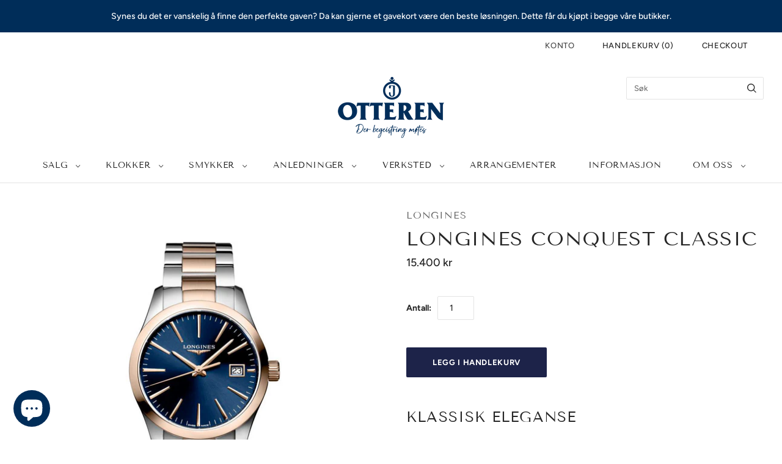

--- FILE ---
content_type: text/html; charset=utf-8
request_url: https://otteren.no/products/longines-conquest-classic-10
body_size: 34689
content:
<!doctype html>
<html
  class="
    no-js
    loading
  "
  lang="nb"
>
<head>
  <!--
Elevar Data Layer

This file is automatically updated and should not be edited directly.

https://knowledge.getelevar.com/how-to-customize-data-layer-version-2

Updated: 2023-06-27 11:59:15+00:00
Version: 3.5.0
-->
<!-- Google Tag Manager -->
<script>
  window.dataLayer = window.dataLayer || [];
</script>
<script>
(function(w,d,s,l,i){w[l]=w[l]||[];w[l].push({"gtm.start":
  new Date().getTime(),event:"gtm.js"});var f=d.getElementsByTagName(s)[0],
  j=d.createElement(s),dl=l!="dataLayer"?"&l="+l:"";j.async=true;j.src=
  "https://www.googletagmanager.com/gtm.js?id="+i+dl;f.parentNode.insertBefore(j,f);
})(window,document,"script","dataLayer","GTM-PZFDV92");
</script>
<!-- End Google Tag Manager -->
<script id="elevar-gtm-suite-config" type="application/json">{"gtm_id": "GTM-PZFDV92", "event_config": {"cart_reconcile": true, "cart_view": true, "checkout_complete": true, "checkout_step": true, "collection_view": true, "defers_collection_loading": false, "defers_search_results_loading": false, "product_add_to_cart": false, "product_add_to_cart_ajax": true, "product_remove_from_cart": true, "product_select": true, "product_view": true, "search_results_view": true, "user": true, "save_order_notes": true}, "gtm_suite_script": "https://shopify-gtm-suite.getelevar.com/shops/001ba13c98cf38cbfc515681ff80eda0b917addf/3.5.0/gtm-suite.js", "consent_enabled": false, "apex_domain": null}</script>

  <script>
    window.Store = window.Store || {};
    window.Store.id = 61420929282;
  </script>
  <meta charset="utf-8">
  <meta http-equiv="X-UA-Compatible" content="IE=edge,chrome=1">

  <!-- Preconnect Domains -->
  <link rel="preconnect" href="https://cdn.shopify.com" crossorigin>
  <link rel="preconnect" href="https://fonts.shopify.com" crossorigin>
  <link rel="preconnect" href="https://monorail-edge.shopifysvc.com">

  <!-- Preload Assets -->
  <link rel="preload" href="//otteren.no/cdn/shop/t/19/assets/chiko-icons.woff?v=12666650156901059331683187608" as="font" type="font/woff" crossorigin>
  <link rel="preload" href="//otteren.no/cdn/shop/t/19/assets/pxu-social-icons.woff?v=75149173774959108441683187609" as="font" type="font/woff" crossorigin>

  <link rel="preload" href="//otteren.no/cdn/shop/t/19/assets/theme.css?v=61527752821586697311759332809" as="style">

  <link rel="preload" href="//otteren.no/cdn/shop/t/19/assets/modernizr-2.8.2.min.js?v=38612161053245547031683187608" as="script">

  

  

  <link rel="preload" href="//otteren.no/cdn/shop/t/19/assets/grid.js?v=156662518361076888331683187608" as="script">

  <title>
    Longines Conquest Classic

    

    

    
      &#8211; Otteren
    
  </title>

  
    <meta name="description" content="Klassisk eleganse Conquest er Longines store allrounder. Her kan alle finne en klokke som passer for seg. De er sporty og elegante, nøyaktig i tråd med Longines sin profil. REF NUMMER L23863927 DIAMETER 34,0 mm TYKKELSE 8,9 mm VANTETTHET 5 ATM FARGE SKIVE Blå LENKE/REM PVD-behandlet stållenke SÆREGENHET Tidløs klassike" />
  

  
    <link rel="shortcut icon" href="//otteren.no/cdn/shop/files/otteren-profilbilde-favicon_32x32.png?v=1649151653" type="image/png" />
  

  
    <link rel="canonical" href="https://otteren.no/products/longines-conquest-classic-10" />
  
  <meta name="viewport" content="width=device-width,initial-scale=1" />

  <script>
  const boostSDAssetFileURL = "\/\/otteren.no\/cdn\/shop\/t\/19\/assets\/boost_sd_assets_file_url.gif?12496";
  window.boostSDAssetFileURL = boostSDAssetFileURL;

  if (window.boostSDAppConfig) {
    window.boostSDAppConfig.generalSettings.custom_js_asset_url = "//otteren.no/cdn/shop/t/19/assets/boost-sd-custom.js?v=160962118398746674481683188469";
    window.boostSDAppConfig.generalSettings.custom_css_asset_url = "//otteren.no/cdn/shop/t/19/assets/boost-sd-custom.css?v=72809539502277619291683188470";
  }

  
</script>

    <script>window.performance && window.performance.mark && window.performance.mark('shopify.content_for_header.start');</script><meta name="facebook-domain-verification" content="wah9mvyssd42tjg0ho0jh9eaep07c6">
<meta name="google-site-verification" content="5_U05zMs151KKqCed3CFEweliivqwPo22XM55e2OqKo">
<meta name="google-site-verification" content="5_U05zMs151KKqCed3CFEweliivqwPo22XM55e2OqKo">
<meta id="shopify-digital-wallet" name="shopify-digital-wallet" content="/61420929282/digital_wallets/dialog">
<link rel="alternate" type="application/json+oembed" href="https://otteren.no/products/longines-conquest-classic-10.oembed">
<script async="async" src="/checkouts/internal/preloads.js?locale=nb-NO"></script>
<script id="shopify-features" type="application/json">{"accessToken":"f440dfaa3c82609c9b8ff285d6ad34f7","betas":["rich-media-storefront-analytics"],"domain":"otteren.no","predictiveSearch":true,"shopId":61420929282,"locale":"nb"}</script>
<script>var Shopify = Shopify || {};
Shopify.shop = "otteren.myshopify.com";
Shopify.locale = "nb";
Shopify.currency = {"active":"NOK","rate":"1.0"};
Shopify.country = "NO";
Shopify.theme = {"name":"Updated GRID 04.05.23 [Boost 147455]...","id":136746991874,"schema_name":"Grid","schema_version":"6.0.0","theme_store_id":718,"role":"main"};
Shopify.theme.handle = "null";
Shopify.theme.style = {"id":null,"handle":null};
Shopify.cdnHost = "otteren.no/cdn";
Shopify.routes = Shopify.routes || {};
Shopify.routes.root = "/";</script>
<script type="module">!function(o){(o.Shopify=o.Shopify||{}).modules=!0}(window);</script>
<script>!function(o){function n(){var o=[];function n(){o.push(Array.prototype.slice.apply(arguments))}return n.q=o,n}var t=o.Shopify=o.Shopify||{};t.loadFeatures=n(),t.autoloadFeatures=n()}(window);</script>
<script id="shop-js-analytics" type="application/json">{"pageType":"product"}</script>
<script defer="defer" async type="module" src="//otteren.no/cdn/shopifycloud/shop-js/modules/v2/client.init-shop-cart-sync_40y2_k-7.nb.esm.js"></script>
<script defer="defer" async type="module" src="//otteren.no/cdn/shopifycloud/shop-js/modules/v2/chunk.common_W2nX-Q13.esm.js"></script>
<script type="module">
  await import("//otteren.no/cdn/shopifycloud/shop-js/modules/v2/client.init-shop-cart-sync_40y2_k-7.nb.esm.js");
await import("//otteren.no/cdn/shopifycloud/shop-js/modules/v2/chunk.common_W2nX-Q13.esm.js");

  window.Shopify.SignInWithShop?.initShopCartSync?.({"fedCMEnabled":true,"windoidEnabled":true});

</script>
<script>(function() {
  var isLoaded = false;
  function asyncLoad() {
    if (isLoaded) return;
    isLoaded = true;
    var urls = ["https:\/\/advanced-payment-icons.kalis.no\/shop\/otteren.myshopify.com\/script\/otteren.myshopify.com.js?ver=20230228102246_127846\u0026shop=otteren.myshopify.com"];
    for (var i = 0; i < urls.length; i++) {
      var s = document.createElement('script');
      s.type = 'text/javascript';
      s.async = true;
      s.src = urls[i];
      var x = document.getElementsByTagName('script')[0];
      x.parentNode.insertBefore(s, x);
    }
  };
  if(window.attachEvent) {
    window.attachEvent('onload', asyncLoad);
  } else {
    window.addEventListener('load', asyncLoad, false);
  }
})();</script>
<script id="__st">var __st={"a":61420929282,"offset":3600,"reqid":"a94bcccc-838c-47d6-a5db-88700e19d585-1768377947","pageurl":"otteren.no\/products\/longines-conquest-classic-10","u":"103e2f67de75","p":"product","rtyp":"product","rid":8308743733506};</script>
<script>window.ShopifyPaypalV4VisibilityTracking = true;</script>
<script id="captcha-bootstrap">!function(){'use strict';const t='contact',e='account',n='new_comment',o=[[t,t],['blogs',n],['comments',n],[t,'customer']],c=[[e,'customer_login'],[e,'guest_login'],[e,'recover_customer_password'],[e,'create_customer']],r=t=>t.map((([t,e])=>`form[action*='/${t}']:not([data-nocaptcha='true']) input[name='form_type'][value='${e}']`)).join(','),a=t=>()=>t?[...document.querySelectorAll(t)].map((t=>t.form)):[];function s(){const t=[...o],e=r(t);return a(e)}const i='password',u='form_key',d=['recaptcha-v3-token','g-recaptcha-response','h-captcha-response',i],f=()=>{try{return window.sessionStorage}catch{return}},m='__shopify_v',_=t=>t.elements[u];function p(t,e,n=!1){try{const o=window.sessionStorage,c=JSON.parse(o.getItem(e)),{data:r}=function(t){const{data:e,action:n}=t;return t[m]||n?{data:e,action:n}:{data:t,action:n}}(c);for(const[e,n]of Object.entries(r))t.elements[e]&&(t.elements[e].value=n);n&&o.removeItem(e)}catch(o){console.error('form repopulation failed',{error:o})}}const l='form_type',E='cptcha';function T(t){t.dataset[E]=!0}const w=window,h=w.document,L='Shopify',v='ce_forms',y='captcha';let A=!1;((t,e)=>{const n=(g='f06e6c50-85a8-45c8-87d0-21a2b65856fe',I='https://cdn.shopify.com/shopifycloud/storefront-forms-hcaptcha/ce_storefront_forms_captcha_hcaptcha.v1.5.2.iife.js',D={infoText:'Beskyttet av hCaptcha',privacyText:'Personvern',termsText:'Vilkår'},(t,e,n)=>{const o=w[L][v],c=o.bindForm;if(c)return c(t,g,e,D).then(n);var r;o.q.push([[t,g,e,D],n]),r=I,A||(h.body.append(Object.assign(h.createElement('script'),{id:'captcha-provider',async:!0,src:r})),A=!0)});var g,I,D;w[L]=w[L]||{},w[L][v]=w[L][v]||{},w[L][v].q=[],w[L][y]=w[L][y]||{},w[L][y].protect=function(t,e){n(t,void 0,e),T(t)},Object.freeze(w[L][y]),function(t,e,n,w,h,L){const[v,y,A,g]=function(t,e,n){const i=e?o:[],u=t?c:[],d=[...i,...u],f=r(d),m=r(i),_=r(d.filter((([t,e])=>n.includes(e))));return[a(f),a(m),a(_),s()]}(w,h,L),I=t=>{const e=t.target;return e instanceof HTMLFormElement?e:e&&e.form},D=t=>v().includes(t);t.addEventListener('submit',(t=>{const e=I(t);if(!e)return;const n=D(e)&&!e.dataset.hcaptchaBound&&!e.dataset.recaptchaBound,o=_(e),c=g().includes(e)&&(!o||!o.value);(n||c)&&t.preventDefault(),c&&!n&&(function(t){try{if(!f())return;!function(t){const e=f();if(!e)return;const n=_(t);if(!n)return;const o=n.value;o&&e.removeItem(o)}(t);const e=Array.from(Array(32),(()=>Math.random().toString(36)[2])).join('');!function(t,e){_(t)||t.append(Object.assign(document.createElement('input'),{type:'hidden',name:u})),t.elements[u].value=e}(t,e),function(t,e){const n=f();if(!n)return;const o=[...t.querySelectorAll(`input[type='${i}']`)].map((({name:t})=>t)),c=[...d,...o],r={};for(const[a,s]of new FormData(t).entries())c.includes(a)||(r[a]=s);n.setItem(e,JSON.stringify({[m]:1,action:t.action,data:r}))}(t,e)}catch(e){console.error('failed to persist form',e)}}(e),e.submit())}));const S=(t,e)=>{t&&!t.dataset[E]&&(n(t,e.some((e=>e===t))),T(t))};for(const o of['focusin','change'])t.addEventListener(o,(t=>{const e=I(t);D(e)&&S(e,y())}));const B=e.get('form_key'),M=e.get(l),P=B&&M;t.addEventListener('DOMContentLoaded',(()=>{const t=y();if(P)for(const e of t)e.elements[l].value===M&&p(e,B);[...new Set([...A(),...v().filter((t=>'true'===t.dataset.shopifyCaptcha))])].forEach((e=>S(e,t)))}))}(h,new URLSearchParams(w.location.search),n,t,e,['guest_login'])})(!0,!0)}();</script>
<script integrity="sha256-4kQ18oKyAcykRKYeNunJcIwy7WH5gtpwJnB7kiuLZ1E=" data-source-attribution="shopify.loadfeatures" defer="defer" src="//otteren.no/cdn/shopifycloud/storefront/assets/storefront/load_feature-a0a9edcb.js" crossorigin="anonymous"></script>
<script data-source-attribution="shopify.dynamic_checkout.dynamic.init">var Shopify=Shopify||{};Shopify.PaymentButton=Shopify.PaymentButton||{isStorefrontPortableWallets:!0,init:function(){window.Shopify.PaymentButton.init=function(){};var t=document.createElement("script");t.src="https://otteren.no/cdn/shopifycloud/portable-wallets/latest/portable-wallets.nb.js",t.type="module",document.head.appendChild(t)}};
</script>
<script data-source-attribution="shopify.dynamic_checkout.buyer_consent">
  function portableWalletsHideBuyerConsent(e){var t=document.getElementById("shopify-buyer-consent"),n=document.getElementById("shopify-subscription-policy-button");t&&n&&(t.classList.add("hidden"),t.setAttribute("aria-hidden","true"),n.removeEventListener("click",e))}function portableWalletsShowBuyerConsent(e){var t=document.getElementById("shopify-buyer-consent"),n=document.getElementById("shopify-subscription-policy-button");t&&n&&(t.classList.remove("hidden"),t.removeAttribute("aria-hidden"),n.addEventListener("click",e))}window.Shopify?.PaymentButton&&(window.Shopify.PaymentButton.hideBuyerConsent=portableWalletsHideBuyerConsent,window.Shopify.PaymentButton.showBuyerConsent=portableWalletsShowBuyerConsent);
</script>
<script data-source-attribution="shopify.dynamic_checkout.cart.bootstrap">document.addEventListener("DOMContentLoaded",(function(){function t(){return document.querySelector("shopify-accelerated-checkout-cart, shopify-accelerated-checkout")}if(t())Shopify.PaymentButton.init();else{new MutationObserver((function(e,n){t()&&(Shopify.PaymentButton.init(),n.disconnect())})).observe(document.body,{childList:!0,subtree:!0})}}));
</script>
<script id='scb4127' type='text/javascript' async='' src='https://otteren.no/cdn/shopifycloud/privacy-banner/storefront-banner.js'></script>
<script>window.performance && window.performance.mark && window.performance.mark('shopify.content_for_header.end');</script>

  
  















<meta property="og:site_name" content="Otteren">
<meta property="og:url" content="https://otteren.no/products/longines-conquest-classic-10">
<meta property="og:title" content="Longines Conquest Classic">
<meta property="og:type" content="website">
<meta property="og:description" content="Klassisk eleganse Conquest er Longines store allrounder. Her kan alle finne en klokke som passer for seg. De er sporty og elegante, nøyaktig i tråd med Longines sin profil. REF NUMMER L23863927 DIAMETER 34,0 mm TYKKELSE 8,9 mm VANTETTHET 5 ATM FARGE SKIVE Blå LENKE/REM PVD-behandlet stållenke SÆREGENHET Tidløs klassike">




    
    
    

    
    
    <meta
      property="og:image"
      content="https://otteren.no/cdn/shop/files/L2.386.3.92.7LonginesConquestClassic1_1200x1200.jpg?v=1705579566"
    />
    <meta
      property="og:image:secure_url"
      content="https://otteren.no/cdn/shop/files/L2.386.3.92.7LonginesConquestClassic1_1200x1200.jpg?v=1705579566"
    />
    <meta property="og:image:width" content="1200" />
    <meta property="og:image:height" content="1200" />
    
    
    <meta property="og:image:alt" content="Social media image" />
  
















<meta name="twitter:title" content="Longines Conquest Classic">
<meta name="twitter:description" content="Klassisk eleganse Conquest er Longines store allrounder. Her kan alle finne en klokke som passer for seg. De er sporty og elegante, nøyaktig i tråd med Longines sin profil. REF NUMMER L23863927 DIAMETER 34,0 mm TYKKELSE 8,9 mm VANTETTHET 5 ATM FARGE SKIVE Blå LENKE/REM PVD-behandlet stållenke SÆREGENHET Tidløs klassike">


    
    
    
      
      
      <meta name="twitter:card" content="summary">
    
    
    <meta
      property="twitter:image"
      content="https://otteren.no/cdn/shop/files/L2.386.3.92.7LonginesConquestClassic1_1200x1200_crop_center.jpg?v=1705579566"
    />
    <meta property="twitter:image:width" content="1200" />
    <meta property="twitter:image:height" content="1200" />
    
    
    <meta property="twitter:image:alt" content="Social media image" />
  



  <!-- Theme CSS -->
  <link rel="stylesheet" href="//otteren.no/cdn/shop/t/19/assets/theme.css?v=61527752821586697311759332809">
  

  <!-- Theme object -->
  
  <script>
    var Theme = {};
    Theme.version = "6.0.0";
    Theme.name = 'Grid';
  
    Theme.currency = "NOK";
    Theme.moneyFormat = "{{amount_no_decimals}} kr";
  
    Theme.pleaseSelectText = "Vennligst velg";
  
    Theme.addToCartSuccess = "";
  
    
  
    Theme.shippingCalculator = true;
    Theme.shippingButton = "";
    Theme.shippingDisabled = "";
  
    
  
    Theme.shippingCalcErrorMessage = "";
    Theme.shippingCalcMultiRates = "";
    Theme.shippingCalcOneRate = "";
    Theme.shippingCalcNoRates = "";
    Theme.shippingCalcRateValues = "";
  
    Theme.routes = {
      "root_url": "/",
      "account_url": "/account",
      "account_login_url": "/account/login",
      "account_logout_url": "/account/logout",
      "account_register_url": "/account/register",
      "account_addresses_url": "/account/addresses",
      "collections_url": "/collections",
      "all_products_collection_url": "/collections/all",
      "search_url": "/search",
      "cart_url": "/cart",
      "cart_add_url": "/cart/add",
      "cart_change_url": "/cart/change",
      "cart_clear_url": "/cart/clear",
      "product_recommendations_url": "/recommendations/products",
      "predictive_search_url": "/search/suggest",
    };
  </script>
  

































































































































































<!-- BEGIN app block: shopify://apps/smart-seo/blocks/smartseo/7b0a6064-ca2e-4392-9a1d-8c43c942357b --><meta name="smart-seo-integrated" content="true" /><!-- metatagsSavedToSEOFields: true --><!-- BEGIN app snippet: smartseo.custom.schemas.jsonld --><!-- END app snippet --><!-- END app block --><!-- BEGIN app block: shopify://apps/pagefly-page-builder/blocks/app-embed/83e179f7-59a0-4589-8c66-c0dddf959200 -->

<!-- BEGIN app snippet: pagefly-cro-ab-testing-main -->







<script>
  ;(function () {
    const url = new URL(window.location)
    const viewParam = url.searchParams.get('view')
    if (viewParam && viewParam.includes('variant-pf-')) {
      url.searchParams.set('pf_v', viewParam)
      url.searchParams.delete('view')
      window.history.replaceState({}, '', url)
    }
  })()
</script>



<script type='module'>
  
  window.PAGEFLY_CRO = window.PAGEFLY_CRO || {}

  window.PAGEFLY_CRO['data_debug'] = {
    original_template_suffix: "longines-produktside",
    allow_ab_test: false,
    ab_test_start_time: 0,
    ab_test_end_time: 0,
    today_date_time: 1768377948000,
  }
  window.PAGEFLY_CRO['GA4'] = { enabled: false}
</script>

<!-- END app snippet -->








  <script src='https://cdn.shopify.com/extensions/019bb4f9-aed6-78a3-be91-e9d44663e6bf/pagefly-page-builder-215/assets/pagefly-helper.js' defer='defer'></script>

  <script src='https://cdn.shopify.com/extensions/019bb4f9-aed6-78a3-be91-e9d44663e6bf/pagefly-page-builder-215/assets/pagefly-general-helper.js' defer='defer'></script>

  <script src='https://cdn.shopify.com/extensions/019bb4f9-aed6-78a3-be91-e9d44663e6bf/pagefly-page-builder-215/assets/pagefly-snap-slider.js' defer='defer'></script>

  <script src='https://cdn.shopify.com/extensions/019bb4f9-aed6-78a3-be91-e9d44663e6bf/pagefly-page-builder-215/assets/pagefly-slideshow-v3.js' defer='defer'></script>

  <script src='https://cdn.shopify.com/extensions/019bb4f9-aed6-78a3-be91-e9d44663e6bf/pagefly-page-builder-215/assets/pagefly-slideshow-v4.js' defer='defer'></script>

  <script src='https://cdn.shopify.com/extensions/019bb4f9-aed6-78a3-be91-e9d44663e6bf/pagefly-page-builder-215/assets/pagefly-glider.js' defer='defer'></script>

  <script src='https://cdn.shopify.com/extensions/019bb4f9-aed6-78a3-be91-e9d44663e6bf/pagefly-page-builder-215/assets/pagefly-slideshow-v1-v2.js' defer='defer'></script>

  <script src='https://cdn.shopify.com/extensions/019bb4f9-aed6-78a3-be91-e9d44663e6bf/pagefly-page-builder-215/assets/pagefly-product-media.js' defer='defer'></script>

  <script src='https://cdn.shopify.com/extensions/019bb4f9-aed6-78a3-be91-e9d44663e6bf/pagefly-page-builder-215/assets/pagefly-product.js' defer='defer'></script>


<script id='pagefly-helper-data' type='application/json'>
  {
    "page_optimization": {
      "assets_prefetching": false
    },
    "elements_asset_mapper": {
      "Accordion": "https://cdn.shopify.com/extensions/019bb4f9-aed6-78a3-be91-e9d44663e6bf/pagefly-page-builder-215/assets/pagefly-accordion.js",
      "Accordion3": "https://cdn.shopify.com/extensions/019bb4f9-aed6-78a3-be91-e9d44663e6bf/pagefly-page-builder-215/assets/pagefly-accordion3.js",
      "CountDown": "https://cdn.shopify.com/extensions/019bb4f9-aed6-78a3-be91-e9d44663e6bf/pagefly-page-builder-215/assets/pagefly-countdown.js",
      "GMap1": "https://cdn.shopify.com/extensions/019bb4f9-aed6-78a3-be91-e9d44663e6bf/pagefly-page-builder-215/assets/pagefly-gmap.js",
      "GMap2": "https://cdn.shopify.com/extensions/019bb4f9-aed6-78a3-be91-e9d44663e6bf/pagefly-page-builder-215/assets/pagefly-gmap.js",
      "GMapBasicV2": "https://cdn.shopify.com/extensions/019bb4f9-aed6-78a3-be91-e9d44663e6bf/pagefly-page-builder-215/assets/pagefly-gmap.js",
      "GMapAdvancedV2": "https://cdn.shopify.com/extensions/019bb4f9-aed6-78a3-be91-e9d44663e6bf/pagefly-page-builder-215/assets/pagefly-gmap.js",
      "HTML.Video": "https://cdn.shopify.com/extensions/019bb4f9-aed6-78a3-be91-e9d44663e6bf/pagefly-page-builder-215/assets/pagefly-htmlvideo.js",
      "HTML.Video2": "https://cdn.shopify.com/extensions/019bb4f9-aed6-78a3-be91-e9d44663e6bf/pagefly-page-builder-215/assets/pagefly-htmlvideo2.js",
      "HTML.Video3": "https://cdn.shopify.com/extensions/019bb4f9-aed6-78a3-be91-e9d44663e6bf/pagefly-page-builder-215/assets/pagefly-htmlvideo2.js",
      "BackgroundVideo": "https://cdn.shopify.com/extensions/019bb4f9-aed6-78a3-be91-e9d44663e6bf/pagefly-page-builder-215/assets/pagefly-htmlvideo2.js",
      "Instagram": "https://cdn.shopify.com/extensions/019bb4f9-aed6-78a3-be91-e9d44663e6bf/pagefly-page-builder-215/assets/pagefly-instagram.js",
      "Instagram2": "https://cdn.shopify.com/extensions/019bb4f9-aed6-78a3-be91-e9d44663e6bf/pagefly-page-builder-215/assets/pagefly-instagram.js",
      "Insta3": "https://cdn.shopify.com/extensions/019bb4f9-aed6-78a3-be91-e9d44663e6bf/pagefly-page-builder-215/assets/pagefly-instagram3.js",
      "Tabs": "https://cdn.shopify.com/extensions/019bb4f9-aed6-78a3-be91-e9d44663e6bf/pagefly-page-builder-215/assets/pagefly-tab.js",
      "Tabs3": "https://cdn.shopify.com/extensions/019bb4f9-aed6-78a3-be91-e9d44663e6bf/pagefly-page-builder-215/assets/pagefly-tab3.js",
      "ProductBox": "https://cdn.shopify.com/extensions/019bb4f9-aed6-78a3-be91-e9d44663e6bf/pagefly-page-builder-215/assets/pagefly-cart.js",
      "FBPageBox2": "https://cdn.shopify.com/extensions/019bb4f9-aed6-78a3-be91-e9d44663e6bf/pagefly-page-builder-215/assets/pagefly-facebook.js",
      "FBLikeButton2": "https://cdn.shopify.com/extensions/019bb4f9-aed6-78a3-be91-e9d44663e6bf/pagefly-page-builder-215/assets/pagefly-facebook.js",
      "TwitterFeed2": "https://cdn.shopify.com/extensions/019bb4f9-aed6-78a3-be91-e9d44663e6bf/pagefly-page-builder-215/assets/pagefly-twitter.js",
      "Paragraph4": "https://cdn.shopify.com/extensions/019bb4f9-aed6-78a3-be91-e9d44663e6bf/pagefly-page-builder-215/assets/pagefly-paragraph4.js",

      "AliReviews": "https://cdn.shopify.com/extensions/019bb4f9-aed6-78a3-be91-e9d44663e6bf/pagefly-page-builder-215/assets/pagefly-3rd-elements.js",
      "BackInStock": "https://cdn.shopify.com/extensions/019bb4f9-aed6-78a3-be91-e9d44663e6bf/pagefly-page-builder-215/assets/pagefly-3rd-elements.js",
      "GloboBackInStock": "https://cdn.shopify.com/extensions/019bb4f9-aed6-78a3-be91-e9d44663e6bf/pagefly-page-builder-215/assets/pagefly-3rd-elements.js",
      "GrowaveWishlist": "https://cdn.shopify.com/extensions/019bb4f9-aed6-78a3-be91-e9d44663e6bf/pagefly-page-builder-215/assets/pagefly-3rd-elements.js",
      "InfiniteOptionsShopPad": "https://cdn.shopify.com/extensions/019bb4f9-aed6-78a3-be91-e9d44663e6bf/pagefly-page-builder-215/assets/pagefly-3rd-elements.js",
      "InkybayProductPersonalizer": "https://cdn.shopify.com/extensions/019bb4f9-aed6-78a3-be91-e9d44663e6bf/pagefly-page-builder-215/assets/pagefly-3rd-elements.js",
      "LimeSpot": "https://cdn.shopify.com/extensions/019bb4f9-aed6-78a3-be91-e9d44663e6bf/pagefly-page-builder-215/assets/pagefly-3rd-elements.js",
      "Loox": "https://cdn.shopify.com/extensions/019bb4f9-aed6-78a3-be91-e9d44663e6bf/pagefly-page-builder-215/assets/pagefly-3rd-elements.js",
      "Opinew": "https://cdn.shopify.com/extensions/019bb4f9-aed6-78a3-be91-e9d44663e6bf/pagefly-page-builder-215/assets/pagefly-3rd-elements.js",
      "Powr": "https://cdn.shopify.com/extensions/019bb4f9-aed6-78a3-be91-e9d44663e6bf/pagefly-page-builder-215/assets/pagefly-3rd-elements.js",
      "ProductReviews": "https://cdn.shopify.com/extensions/019bb4f9-aed6-78a3-be91-e9d44663e6bf/pagefly-page-builder-215/assets/pagefly-3rd-elements.js",
      "PushOwl": "https://cdn.shopify.com/extensions/019bb4f9-aed6-78a3-be91-e9d44663e6bf/pagefly-page-builder-215/assets/pagefly-3rd-elements.js",
      "ReCharge": "https://cdn.shopify.com/extensions/019bb4f9-aed6-78a3-be91-e9d44663e6bf/pagefly-page-builder-215/assets/pagefly-3rd-elements.js",
      "Rivyo": "https://cdn.shopify.com/extensions/019bb4f9-aed6-78a3-be91-e9d44663e6bf/pagefly-page-builder-215/assets/pagefly-3rd-elements.js",
      "TrackingMore": "https://cdn.shopify.com/extensions/019bb4f9-aed6-78a3-be91-e9d44663e6bf/pagefly-page-builder-215/assets/pagefly-3rd-elements.js",
      "Vitals": "https://cdn.shopify.com/extensions/019bb4f9-aed6-78a3-be91-e9d44663e6bf/pagefly-page-builder-215/assets/pagefly-3rd-elements.js",
      "Wiser": "https://cdn.shopify.com/extensions/019bb4f9-aed6-78a3-be91-e9d44663e6bf/pagefly-page-builder-215/assets/pagefly-3rd-elements.js"
    },
    "custom_elements_mapper": {
      "pf-click-action-element": "https://cdn.shopify.com/extensions/019bb4f9-aed6-78a3-be91-e9d44663e6bf/pagefly-page-builder-215/assets/pagefly-click-action-element.js",
      "pf-dialog-element": "https://cdn.shopify.com/extensions/019bb4f9-aed6-78a3-be91-e9d44663e6bf/pagefly-page-builder-215/assets/pagefly-dialog-element.js"
    }
  }
</script>


<!-- END app block --><script src="https://cdn.shopify.com/extensions/7bc9bb47-adfa-4267-963e-cadee5096caf/inbox-1252/assets/inbox-chat-loader.js" type="text/javascript" defer="defer"></script>
<link href="https://monorail-edge.shopifysvc.com" rel="dns-prefetch">
<script>(function(){if ("sendBeacon" in navigator && "performance" in window) {try {var session_token_from_headers = performance.getEntriesByType('navigation')[0].serverTiming.find(x => x.name == '_s').description;} catch {var session_token_from_headers = undefined;}var session_cookie_matches = document.cookie.match(/_shopify_s=([^;]*)/);var session_token_from_cookie = session_cookie_matches && session_cookie_matches.length === 2 ? session_cookie_matches[1] : "";var session_token = session_token_from_headers || session_token_from_cookie || "";function handle_abandonment_event(e) {var entries = performance.getEntries().filter(function(entry) {return /monorail-edge.shopifysvc.com/.test(entry.name);});if (!window.abandonment_tracked && entries.length === 0) {window.abandonment_tracked = true;var currentMs = Date.now();var navigation_start = performance.timing.navigationStart;var payload = {shop_id: 61420929282,url: window.location.href,navigation_start,duration: currentMs - navigation_start,session_token,page_type: "product"};window.navigator.sendBeacon("https://monorail-edge.shopifysvc.com/v1/produce", JSON.stringify({schema_id: "online_store_buyer_site_abandonment/1.1",payload: payload,metadata: {event_created_at_ms: currentMs,event_sent_at_ms: currentMs}}));}}window.addEventListener('pagehide', handle_abandonment_event);}}());</script>
<script id="web-pixels-manager-setup">(function e(e,d,r,n,o){if(void 0===o&&(o={}),!Boolean(null===(a=null===(i=window.Shopify)||void 0===i?void 0:i.analytics)||void 0===a?void 0:a.replayQueue)){var i,a;window.Shopify=window.Shopify||{};var t=window.Shopify;t.analytics=t.analytics||{};var s=t.analytics;s.replayQueue=[],s.publish=function(e,d,r){return s.replayQueue.push([e,d,r]),!0};try{self.performance.mark("wpm:start")}catch(e){}var l=function(){var e={modern:/Edge?\/(1{2}[4-9]|1[2-9]\d|[2-9]\d{2}|\d{4,})\.\d+(\.\d+|)|Firefox\/(1{2}[4-9]|1[2-9]\d|[2-9]\d{2}|\d{4,})\.\d+(\.\d+|)|Chrom(ium|e)\/(9{2}|\d{3,})\.\d+(\.\d+|)|(Maci|X1{2}).+ Version\/(15\.\d+|(1[6-9]|[2-9]\d|\d{3,})\.\d+)([,.]\d+|)( \(\w+\)|)( Mobile\/\w+|) Safari\/|Chrome.+OPR\/(9{2}|\d{3,})\.\d+\.\d+|(CPU[ +]OS|iPhone[ +]OS|CPU[ +]iPhone|CPU IPhone OS|CPU iPad OS)[ +]+(15[._]\d+|(1[6-9]|[2-9]\d|\d{3,})[._]\d+)([._]\d+|)|Android:?[ /-](13[3-9]|1[4-9]\d|[2-9]\d{2}|\d{4,})(\.\d+|)(\.\d+|)|Android.+Firefox\/(13[5-9]|1[4-9]\d|[2-9]\d{2}|\d{4,})\.\d+(\.\d+|)|Android.+Chrom(ium|e)\/(13[3-9]|1[4-9]\d|[2-9]\d{2}|\d{4,})\.\d+(\.\d+|)|SamsungBrowser\/([2-9]\d|\d{3,})\.\d+/,legacy:/Edge?\/(1[6-9]|[2-9]\d|\d{3,})\.\d+(\.\d+|)|Firefox\/(5[4-9]|[6-9]\d|\d{3,})\.\d+(\.\d+|)|Chrom(ium|e)\/(5[1-9]|[6-9]\d|\d{3,})\.\d+(\.\d+|)([\d.]+$|.*Safari\/(?![\d.]+ Edge\/[\d.]+$))|(Maci|X1{2}).+ Version\/(10\.\d+|(1[1-9]|[2-9]\d|\d{3,})\.\d+)([,.]\d+|)( \(\w+\)|)( Mobile\/\w+|) Safari\/|Chrome.+OPR\/(3[89]|[4-9]\d|\d{3,})\.\d+\.\d+|(CPU[ +]OS|iPhone[ +]OS|CPU[ +]iPhone|CPU IPhone OS|CPU iPad OS)[ +]+(10[._]\d+|(1[1-9]|[2-9]\d|\d{3,})[._]\d+)([._]\d+|)|Android:?[ /-](13[3-9]|1[4-9]\d|[2-9]\d{2}|\d{4,})(\.\d+|)(\.\d+|)|Mobile Safari.+OPR\/([89]\d|\d{3,})\.\d+\.\d+|Android.+Firefox\/(13[5-9]|1[4-9]\d|[2-9]\d{2}|\d{4,})\.\d+(\.\d+|)|Android.+Chrom(ium|e)\/(13[3-9]|1[4-9]\d|[2-9]\d{2}|\d{4,})\.\d+(\.\d+|)|Android.+(UC? ?Browser|UCWEB|U3)[ /]?(15\.([5-9]|\d{2,})|(1[6-9]|[2-9]\d|\d{3,})\.\d+)\.\d+|SamsungBrowser\/(5\.\d+|([6-9]|\d{2,})\.\d+)|Android.+MQ{2}Browser\/(14(\.(9|\d{2,})|)|(1[5-9]|[2-9]\d|\d{3,})(\.\d+|))(\.\d+|)|K[Aa][Ii]OS\/(3\.\d+|([4-9]|\d{2,})\.\d+)(\.\d+|)/},d=e.modern,r=e.legacy,n=navigator.userAgent;return n.match(d)?"modern":n.match(r)?"legacy":"unknown"}(),u="modern"===l?"modern":"legacy",c=(null!=n?n:{modern:"",legacy:""})[u],f=function(e){return[e.baseUrl,"/wpm","/b",e.hashVersion,"modern"===e.buildTarget?"m":"l",".js"].join("")}({baseUrl:d,hashVersion:r,buildTarget:u}),m=function(e){var d=e.version,r=e.bundleTarget,n=e.surface,o=e.pageUrl,i=e.monorailEndpoint;return{emit:function(e){var a=e.status,t=e.errorMsg,s=(new Date).getTime(),l=JSON.stringify({metadata:{event_sent_at_ms:s},events:[{schema_id:"web_pixels_manager_load/3.1",payload:{version:d,bundle_target:r,page_url:o,status:a,surface:n,error_msg:t},metadata:{event_created_at_ms:s}}]});if(!i)return console&&console.warn&&console.warn("[Web Pixels Manager] No Monorail endpoint provided, skipping logging."),!1;try{return self.navigator.sendBeacon.bind(self.navigator)(i,l)}catch(e){}var u=new XMLHttpRequest;try{return u.open("POST",i,!0),u.setRequestHeader("Content-Type","text/plain"),u.send(l),!0}catch(e){return console&&console.warn&&console.warn("[Web Pixels Manager] Got an unhandled error while logging to Monorail."),!1}}}}({version:r,bundleTarget:l,surface:e.surface,pageUrl:self.location.href,monorailEndpoint:e.monorailEndpoint});try{o.browserTarget=l,function(e){var d=e.src,r=e.async,n=void 0===r||r,o=e.onload,i=e.onerror,a=e.sri,t=e.scriptDataAttributes,s=void 0===t?{}:t,l=document.createElement("script"),u=document.querySelector("head"),c=document.querySelector("body");if(l.async=n,l.src=d,a&&(l.integrity=a,l.crossOrigin="anonymous"),s)for(var f in s)if(Object.prototype.hasOwnProperty.call(s,f))try{l.dataset[f]=s[f]}catch(e){}if(o&&l.addEventListener("load",o),i&&l.addEventListener("error",i),u)u.appendChild(l);else{if(!c)throw new Error("Did not find a head or body element to append the script");c.appendChild(l)}}({src:f,async:!0,onload:function(){if(!function(){var e,d;return Boolean(null===(d=null===(e=window.Shopify)||void 0===e?void 0:e.analytics)||void 0===d?void 0:d.initialized)}()){var d=window.webPixelsManager.init(e)||void 0;if(d){var r=window.Shopify.analytics;r.replayQueue.forEach((function(e){var r=e[0],n=e[1],o=e[2];d.publishCustomEvent(r,n,o)})),r.replayQueue=[],r.publish=d.publishCustomEvent,r.visitor=d.visitor,r.initialized=!0}}},onerror:function(){return m.emit({status:"failed",errorMsg:"".concat(f," has failed to load")})},sri:function(e){var d=/^sha384-[A-Za-z0-9+/=]+$/;return"string"==typeof e&&d.test(e)}(c)?c:"",scriptDataAttributes:o}),m.emit({status:"loading"})}catch(e){m.emit({status:"failed",errorMsg:(null==e?void 0:e.message)||"Unknown error"})}}})({shopId: 61420929282,storefrontBaseUrl: "https://otteren.no",extensionsBaseUrl: "https://extensions.shopifycdn.com/cdn/shopifycloud/web-pixels-manager",monorailEndpoint: "https://monorail-edge.shopifysvc.com/unstable/produce_batch",surface: "storefront-renderer",enabledBetaFlags: ["2dca8a86","a0d5f9d2"],webPixelsConfigList: [{"id":"1606123778","configuration":"{\"focusDuration\":\"3\"}","eventPayloadVersion":"v1","runtimeContext":"STRICT","scriptVersion":"5267644d2647fc677b620ee257b1625c","type":"APP","apiClientId":1743893,"privacyPurposes":["ANALYTICS","SALE_OF_DATA"],"dataSharingAdjustments":{"protectedCustomerApprovalScopes":["read_customer_personal_data"]}},{"id":"429555970","configuration":"{\"config\":\"{\\\"pixel_id\\\":\\\"AW-865923277\\\",\\\"target_country\\\":\\\"NO\\\",\\\"gtag_events\\\":[{\\\"type\\\":\\\"search\\\",\\\"action_label\\\":\\\"AW-865923277\\\/k05zCI7BkIMYEM3h85wD\\\"},{\\\"type\\\":\\\"begin_checkout\\\",\\\"action_label\\\":\\\"AW-865923277\\\/zgS-CIvBkIMYEM3h85wD\\\"},{\\\"type\\\":\\\"view_item\\\",\\\"action_label\\\":[\\\"AW-865923277\\\/WBzUCIXBkIMYEM3h85wD\\\",\\\"MC-R3VXJQ4WH0\\\"]},{\\\"type\\\":\\\"purchase\\\",\\\"action_label\\\":[\\\"AW-865923277\\\/z4_XCILBkIMYEM3h85wD\\\",\\\"MC-R3VXJQ4WH0\\\"]},{\\\"type\\\":\\\"page_view\\\",\\\"action_label\\\":[\\\"AW-865923277\\\/sLK4CP_AkIMYEM3h85wD\\\",\\\"MC-R3VXJQ4WH0\\\"]},{\\\"type\\\":\\\"add_payment_info\\\",\\\"action_label\\\":\\\"AW-865923277\\\/A9s6CInCkIMYEM3h85wD\\\"},{\\\"type\\\":\\\"add_to_cart\\\",\\\"action_label\\\":\\\"AW-865923277\\\/FTWTCIjBkIMYEM3h85wD\\\"}],\\\"enable_monitoring_mode\\\":false}\"}","eventPayloadVersion":"v1","runtimeContext":"OPEN","scriptVersion":"b2a88bafab3e21179ed38636efcd8a93","type":"APP","apiClientId":1780363,"privacyPurposes":[],"dataSharingAdjustments":{"protectedCustomerApprovalScopes":["read_customer_address","read_customer_email","read_customer_name","read_customer_personal_data","read_customer_phone"]}},{"id":"225280258","configuration":"{\"pixel_id\":\"1599934343493417\",\"pixel_type\":\"facebook_pixel\",\"metaapp_system_user_token\":\"-\"}","eventPayloadVersion":"v1","runtimeContext":"OPEN","scriptVersion":"ca16bc87fe92b6042fbaa3acc2fbdaa6","type":"APP","apiClientId":2329312,"privacyPurposes":["ANALYTICS","MARKETING","SALE_OF_DATA"],"dataSharingAdjustments":{"protectedCustomerApprovalScopes":["read_customer_address","read_customer_email","read_customer_name","read_customer_personal_data","read_customer_phone"]}},{"id":"590082","configuration":"{\"global__shopUrl\": \"otteren.myshopify.com\", \"global__signingKey\": \"xPVhJbOdMmIpI4k574jgNoRIGkj4waHw\", \"global__consentEnabled\": \"false\", \"global__serverSideUrl\": \"__EMPTY__\", \"global__apexDomain\": \"__EMPTY__\", \"audiohook__live\": \"false\", \"audiohook__pixelId\": \"__EMPTY__\", \"audiohook__enabledWebEvents__pageView\": \"false\", \"audiohook__enabledWebEvents__purchase\": \"false\", \"audiohook__consent__enabled\": \"false\", \"audiohook__consent__ad_storage\": \"false\", \"audiohook__consent__analytics_storage\": \"false\", \"audiohook__consent__functionality_storage\": \"false\", \"audiohook__consent__personalization_storage\": \"false\", \"audiohook__consent__security_storage\": \"false\"}","eventPayloadVersion":"v1","runtimeContext":"STRICT","scriptVersion":"591bb36a32e6647dc8e7f2471914886f","type":"APP","apiClientId":2509311,"privacyPurposes":["ANALYTICS","MARKETING","SALE_OF_DATA"],"dataSharingAdjustments":{"protectedCustomerApprovalScopes":["read_customer_address","read_customer_email","read_customer_name","read_customer_personal_data","read_customer_phone"]}},{"id":"shopify-app-pixel","configuration":"{}","eventPayloadVersion":"v1","runtimeContext":"STRICT","scriptVersion":"0450","apiClientId":"shopify-pixel","type":"APP","privacyPurposes":["ANALYTICS","MARKETING"]},{"id":"shopify-custom-pixel","eventPayloadVersion":"v1","runtimeContext":"LAX","scriptVersion":"0450","apiClientId":"shopify-pixel","type":"CUSTOM","privacyPurposes":["ANALYTICS","MARKETING"]}],isMerchantRequest: false,initData: {"shop":{"name":"Otteren","paymentSettings":{"currencyCode":"NOK"},"myshopifyDomain":"otteren.myshopify.com","countryCode":"NO","storefrontUrl":"https:\/\/otteren.no"},"customer":null,"cart":null,"checkout":null,"productVariants":[{"price":{"amount":15400.0,"currencyCode":"NOK"},"product":{"title":"Longines Conquest Classic","vendor":"Longines","id":"8308743733506","untranslatedTitle":"Longines Conquest Classic","url":"\/products\/longines-conquest-classic-10","type":""},"id":"44169858646274","image":{"src":"\/\/otteren.no\/cdn\/shop\/files\/L2.386.3.92.7LonginesConquestClassic1.jpg?v=1705579566"},"sku":"L2.386.3.92.7","title":"Default Title","untranslatedTitle":"Default Title"}],"purchasingCompany":null},},"https://otteren.no/cdn","7cecd0b6w90c54c6cpe92089d5m57a67346",{"modern":"","legacy":""},{"shopId":"61420929282","storefrontBaseUrl":"https:\/\/otteren.no","extensionBaseUrl":"https:\/\/extensions.shopifycdn.com\/cdn\/shopifycloud\/web-pixels-manager","surface":"storefront-renderer","enabledBetaFlags":"[\"2dca8a86\", \"a0d5f9d2\"]","isMerchantRequest":"false","hashVersion":"7cecd0b6w90c54c6cpe92089d5m57a67346","publish":"custom","events":"[[\"page_viewed\",{}],[\"product_viewed\",{\"productVariant\":{\"price\":{\"amount\":15400.0,\"currencyCode\":\"NOK\"},\"product\":{\"title\":\"Longines Conquest Classic\",\"vendor\":\"Longines\",\"id\":\"8308743733506\",\"untranslatedTitle\":\"Longines Conquest Classic\",\"url\":\"\/products\/longines-conquest-classic-10\",\"type\":\"\"},\"id\":\"44169858646274\",\"image\":{\"src\":\"\/\/otteren.no\/cdn\/shop\/files\/L2.386.3.92.7LonginesConquestClassic1.jpg?v=1705579566\"},\"sku\":\"L2.386.3.92.7\",\"title\":\"Default Title\",\"untranslatedTitle\":\"Default Title\"}}]]"});</script><script>
  window.ShopifyAnalytics = window.ShopifyAnalytics || {};
  window.ShopifyAnalytics.meta = window.ShopifyAnalytics.meta || {};
  window.ShopifyAnalytics.meta.currency = 'NOK';
  var meta = {"product":{"id":8308743733506,"gid":"gid:\/\/shopify\/Product\/8308743733506","vendor":"Longines","type":"","handle":"longines-conquest-classic-10","variants":[{"id":44169858646274,"price":1540000,"name":"Longines Conquest Classic","public_title":null,"sku":"L2.386.3.92.7"}],"remote":false},"page":{"pageType":"product","resourceType":"product","resourceId":8308743733506,"requestId":"a94bcccc-838c-47d6-a5db-88700e19d585-1768377947"}};
  for (var attr in meta) {
    window.ShopifyAnalytics.meta[attr] = meta[attr];
  }
</script>
<script class="analytics">
  (function () {
    var customDocumentWrite = function(content) {
      var jquery = null;

      if (window.jQuery) {
        jquery = window.jQuery;
      } else if (window.Checkout && window.Checkout.$) {
        jquery = window.Checkout.$;
      }

      if (jquery) {
        jquery('body').append(content);
      }
    };

    var hasLoggedConversion = function(token) {
      if (token) {
        return document.cookie.indexOf('loggedConversion=' + token) !== -1;
      }
      return false;
    }

    var setCookieIfConversion = function(token) {
      if (token) {
        var twoMonthsFromNow = new Date(Date.now());
        twoMonthsFromNow.setMonth(twoMonthsFromNow.getMonth() + 2);

        document.cookie = 'loggedConversion=' + token + '; expires=' + twoMonthsFromNow;
      }
    }

    var trekkie = window.ShopifyAnalytics.lib = window.trekkie = window.trekkie || [];
    if (trekkie.integrations) {
      return;
    }
    trekkie.methods = [
      'identify',
      'page',
      'ready',
      'track',
      'trackForm',
      'trackLink'
    ];
    trekkie.factory = function(method) {
      return function() {
        var args = Array.prototype.slice.call(arguments);
        args.unshift(method);
        trekkie.push(args);
        return trekkie;
      };
    };
    for (var i = 0; i < trekkie.methods.length; i++) {
      var key = trekkie.methods[i];
      trekkie[key] = trekkie.factory(key);
    }
    trekkie.load = function(config) {
      trekkie.config = config || {};
      trekkie.config.initialDocumentCookie = document.cookie;
      var first = document.getElementsByTagName('script')[0];
      var script = document.createElement('script');
      script.type = 'text/javascript';
      script.onerror = function(e) {
        var scriptFallback = document.createElement('script');
        scriptFallback.type = 'text/javascript';
        scriptFallback.onerror = function(error) {
                var Monorail = {
      produce: function produce(monorailDomain, schemaId, payload) {
        var currentMs = new Date().getTime();
        var event = {
          schema_id: schemaId,
          payload: payload,
          metadata: {
            event_created_at_ms: currentMs,
            event_sent_at_ms: currentMs
          }
        };
        return Monorail.sendRequest("https://" + monorailDomain + "/v1/produce", JSON.stringify(event));
      },
      sendRequest: function sendRequest(endpointUrl, payload) {
        // Try the sendBeacon API
        if (window && window.navigator && typeof window.navigator.sendBeacon === 'function' && typeof window.Blob === 'function' && !Monorail.isIos12()) {
          var blobData = new window.Blob([payload], {
            type: 'text/plain'
          });

          if (window.navigator.sendBeacon(endpointUrl, blobData)) {
            return true;
          } // sendBeacon was not successful

        } // XHR beacon

        var xhr = new XMLHttpRequest();

        try {
          xhr.open('POST', endpointUrl);
          xhr.setRequestHeader('Content-Type', 'text/plain');
          xhr.send(payload);
        } catch (e) {
          console.log(e);
        }

        return false;
      },
      isIos12: function isIos12() {
        return window.navigator.userAgent.lastIndexOf('iPhone; CPU iPhone OS 12_') !== -1 || window.navigator.userAgent.lastIndexOf('iPad; CPU OS 12_') !== -1;
      }
    };
    Monorail.produce('monorail-edge.shopifysvc.com',
      'trekkie_storefront_load_errors/1.1',
      {shop_id: 61420929282,
      theme_id: 136746991874,
      app_name: "storefront",
      context_url: window.location.href,
      source_url: "//otteren.no/cdn/s/trekkie.storefront.55c6279c31a6628627b2ba1c5ff367020da294e2.min.js"});

        };
        scriptFallback.async = true;
        scriptFallback.src = '//otteren.no/cdn/s/trekkie.storefront.55c6279c31a6628627b2ba1c5ff367020da294e2.min.js';
        first.parentNode.insertBefore(scriptFallback, first);
      };
      script.async = true;
      script.src = '//otteren.no/cdn/s/trekkie.storefront.55c6279c31a6628627b2ba1c5ff367020da294e2.min.js';
      first.parentNode.insertBefore(script, first);
    };
    trekkie.load(
      {"Trekkie":{"appName":"storefront","development":false,"defaultAttributes":{"shopId":61420929282,"isMerchantRequest":null,"themeId":136746991874,"themeCityHash":"3721926584308163407","contentLanguage":"nb","currency":"NOK","eventMetadataId":"9e24baee-5c09-43f3-938a-6e8da42977fc"},"isServerSideCookieWritingEnabled":true,"monorailRegion":"shop_domain","enabledBetaFlags":["65f19447"]},"Session Attribution":{},"S2S":{"facebookCapiEnabled":true,"source":"trekkie-storefront-renderer","apiClientId":580111}}
    );

    var loaded = false;
    trekkie.ready(function() {
      if (loaded) return;
      loaded = true;

      window.ShopifyAnalytics.lib = window.trekkie;

      var originalDocumentWrite = document.write;
      document.write = customDocumentWrite;
      try { window.ShopifyAnalytics.merchantGoogleAnalytics.call(this); } catch(error) {};
      document.write = originalDocumentWrite;

      window.ShopifyAnalytics.lib.page(null,{"pageType":"product","resourceType":"product","resourceId":8308743733506,"requestId":"a94bcccc-838c-47d6-a5db-88700e19d585-1768377947","shopifyEmitted":true});

      var match = window.location.pathname.match(/checkouts\/(.+)\/(thank_you|post_purchase)/)
      var token = match? match[1]: undefined;
      if (!hasLoggedConversion(token)) {
        setCookieIfConversion(token);
        window.ShopifyAnalytics.lib.track("Viewed Product",{"currency":"NOK","variantId":44169858646274,"productId":8308743733506,"productGid":"gid:\/\/shopify\/Product\/8308743733506","name":"Longines Conquest Classic","price":"15400.00","sku":"L2.386.3.92.7","brand":"Longines","variant":null,"category":"","nonInteraction":true,"remote":false},undefined,undefined,{"shopifyEmitted":true});
      window.ShopifyAnalytics.lib.track("monorail:\/\/trekkie_storefront_viewed_product\/1.1",{"currency":"NOK","variantId":44169858646274,"productId":8308743733506,"productGid":"gid:\/\/shopify\/Product\/8308743733506","name":"Longines Conquest Classic","price":"15400.00","sku":"L2.386.3.92.7","brand":"Longines","variant":null,"category":"","nonInteraction":true,"remote":false,"referer":"https:\/\/otteren.no\/products\/longines-conquest-classic-10"});
      }
    });


        var eventsListenerScript = document.createElement('script');
        eventsListenerScript.async = true;
        eventsListenerScript.src = "//otteren.no/cdn/shopifycloud/storefront/assets/shop_events_listener-3da45d37.js";
        document.getElementsByTagName('head')[0].appendChild(eventsListenerScript);

})();</script>
<script
  defer
  src="https://otteren.no/cdn/shopifycloud/perf-kit/shopify-perf-kit-3.0.3.min.js"
  data-application="storefront-renderer"
  data-shop-id="61420929282"
  data-render-region="gcp-us-central1"
  data-page-type="product"
  data-theme-instance-id="136746991874"
  data-theme-name="Grid"
  data-theme-version="6.0.0"
  data-monorail-region="shop_domain"
  data-resource-timing-sampling-rate="10"
  data-shs="true"
  data-shs-beacon="true"
  data-shs-export-with-fetch="true"
  data-shs-logs-sample-rate="1"
  data-shs-beacon-endpoint="https://otteren.no/api/collect"
></script>
</head>

<body
  class="
    template-product
    template-suffix-longines-produktside

    
  "
>
  <script>
  (() => {
    if (!window.__ElevarIsGtmSuiteCalled) {
      window.__ElevarIsGtmSuiteCalled = true;
      const init = () => {
  window.__ElevarDataLayerQueue = [];
  window.__ElevarListenerLoadQueue = [];
  if (!window.dataLayer) window.dataLayer = [];
};
      init();
      window.__ElevarTransformItem = event => {
  if (typeof window.ElevarTransformFn === "function") {
    try {
      const result = window.ElevarTransformFn(event);
      if (typeof result === "object" && !Array.isArray(result) && result !== null) {
        return result;
      } else {
        console.error("Elevar Data Layer: `window.ElevarTransformFn` returned a value " + "that wasn't an object, so we've treated things as if this " + "function wasn't defined.");
        return event;
      }
    } catch (error) {
      console.error("Elevar Data Layer: `window.ElevarTransformFn` threw an error, so " + "we've treated things as if this function wasn't defined. The " + "exact error is shown below.");
      console.error(error);
      return event;
    }
  } else {
    return event;
  }
};
      window.ElevarPushToDataLayer = item => {
  const date = new Date();
  localStorage.setItem("___ELEVAR_GTM_SUITE--lastDlPushTimestamp", String(Math.floor(date.getTime() / 1000)));
  const enrichedItem = {
    event_id: window.crypto.randomUUID ? window.crypto.randomUUID() : String(Math.random()).replace("0.", ""),
    event_time: date.toISOString(),
    ...item
  };
  const transformedEnrichedItem = window.__ElevarTransformItem ? window.__ElevarTransformItem(enrichedItem) : enrichedItem;
  const listenerPayload = {
    raw: enrichedItem,
    transformed: transformedEnrichedItem
  };
  const getListenerNotifyEvent = () => {
    return new CustomEvent("elevar-listener-notify", {
      detail: listenerPayload
    });
  };
  if (transformedEnrichedItem._elevar_internal?.isElevarContextPush) {
    window.__ElevarIsContextSet = true;
    window.__ElevarDataLayerQueue.unshift(transformedEnrichedItem);
    if (window.__ElevarIsListenerListening) {
      window.dispatchEvent(getListenerNotifyEvent());
    } else {
      window.__ElevarListenerLoadQueue.unshift(listenerPayload);
    }
  } else {
    window.__ElevarDataLayerQueue.push(transformedEnrichedItem);
    if (window.__ElevarIsListenerListening) {
      window.dispatchEvent(getListenerNotifyEvent());
    } else {
      window.__ElevarListenerLoadQueue.push(listenerPayload);
    }
  }
  if (window.__ElevarIsContextSet) {
    while (window.__ElevarDataLayerQueue.length > 0) {
      window.dataLayer.push(window.__ElevarDataLayerQueue.shift());
    }
  }
};

      const configElement = document.getElementById("elevar-gtm-suite-config");

      if (!configElement) {
        console.error("Elevar: DL Config element not found");
        return;
      }

      const initialProductAnchorElements = [];

      const setElements = () => {
        if (initialProductAnchorElements.length === 0) {
          const freshElements = Array.from(
            document.querySelectorAll(
              `a[href*="/products/"]:not(a[href*="/collections/products/"]:not(a[href*="/collections/products/products/"]))`
            )
          );

          if (freshElements.length === 0) {
            initialProductAnchorElements.push(null);
          } else {
            initialProductAnchorElements.push(...freshElements);
          }
        }
      };

      if (document.readyState === "loading") {
        document.addEventListener("readystatechange", setElements);
      } else {
        setElements();
      }

      const config = JSON.parse(configElement.textContent);

      const script = document.createElement("script");
      script.type = "text/javascript";
      script.src = config.gtm_suite_script;
      script.async = false;
      script.defer = true;

      script.onerror = () => {
        console.error("Elevar: DL JS script failed to load");
      };
      script.onload = async () => {
        if (!window.ElevarGtmSuite) {
          console.error("Elevar: `ElevarGtmSuite` is not defined");
          return;
        }

        window.ElevarGtmSuite.utils.emailCapture();

        const cartData = {
  attributes:{},
  cartTotal: "0.0",
  currencyCode:"NOK",
  items: []
}
;

        await window.ElevarGtmSuite.handlers.cartAttributesReconcile(
          cartData,
          config.event_config.save_order_notes,
          config.consent_enabled,
          config.apex_domain
        );

        if (config.event_config.user) {
          const data = {cartTotal: "0.0",
    currencyCode:"NOK",};
          window.ElevarGtmSuite.handlers.user(data);
        }

        if (config.event_config.product_add_to_cart_ajax) {
          window.ElevarGtmSuite.handlers.productAddToCartAjax(
            config.event_config.save_order_notes,
            config.consent_enabled,
            config.apex_domain
          );
        }

        if (config.event_config.cart_reconcile) {
          window.ElevarGtmSuite.handlers.cartItemsReconcile(cartData);
        }const data ={
    attributes:{},
    currencyCode:"NOK",defaultVariant: {id:"L2.386.3.92.7",name:"Longines Conquest Classic",
        brand:"Longines",
        category:"",
        variant:"Default Title",
        price: "15400.0",
        productId: "8308743733506",
        variantId: "44169858646274",
        compareAtPrice: "0.0",image:"\/\/otteren.no\/cdn\/shop\/files\/L2.386.3.92.7LonginesConquestClassic1.jpg?v=1705579566",inventory: "0"
      },items: [{id:"L2.386.3.92.7",name:"Longines Conquest Classic",
          brand:"Longines",
          category:"",
          variant:"Default Title",
          price: "15400.0",
          productId: "8308743733506",
          variantId: "44169858646274",
          compareAtPrice: "0.0",image:"\/\/otteren.no\/cdn\/shop\/files\/L2.386.3.92.7LonginesConquestClassic1.jpg?v=1705579566",inventory: "0"
        },]
  };

        if (config.event_config.product_view) {
          window.ElevarGtmSuite.handlers.productView(data);
        }
        if (config.event_config.product_add_to_cart) {
          window.ElevarGtmSuite.handlers.productAddToCartForm(
            data,
            config.event_config.save_order_notes,
            config.consent_enabled,
            config.apex_domain
          );
        }};

      document.head.appendChild(script);
    }
  })();
</script>
<!-- Google Tag Manager (noscript) -->
<noscript>
    <iframe src="https://www.googletagmanager.com/ns.html?id=GTM-PZFDV92" height="0" width="0" style="display:none;visibility:hidden"></iframe>
</noscript>
<!-- End Google Tag Manager (noscript) -->
  <!-- BEGIN sections: header-group -->
<div id="shopify-section-sections--16745503424770__announcement_bar" class="shopify-section shopify-section-group-header-group"><script
  type="application/json"
  data-section-type="pxs-announcement-bar"
  data-section-id="sections--16745503424770__announcement_bar"
></script>













<a
  class="pxs-announcement-bar"
  style="
    color: #ffffff;
    background-color: #002d59
  "
  
>
  
    <span class="pxs-announcement-bar-text-mobile">
      Synes du det er vanskelig å finne den perfekte gaven? Da kan gjerne et gavekort være den beste løsningen. Dette får du kjøpt i begge våre butikker.
    </span>
  

  
    <span class="pxs-announcement-bar-text-desktop">
      Synes du det er vanskelig å finne den perfekte gaven? Da kan gjerne et gavekort være den beste løsningen. Dette får du kjøpt i begge våre butikker.
    </span>
  
</a>



</div><div id="shopify-section-sections--16745503424770__header" class="shopify-section shopify-section-group-header-group"><script
  type="application/json"
  data-section-type="static-header"
  data-section-id="sections--16745503424770__header"
  data-section-data
>
  {
    "stickyHeader": true,
    "compactCenter": "default",
    "enable_predictive_search": "true"
  }
</script>
<section
  class="header header-layout-default   header-full-width    header-sticky-show-logo    header-border "
  data-sticky-header
  
  data-section-header
>
  <header
    class="main-header"
    role="banner"
    data-header-main
  >
    <div class="header-tools-wrapper">
      <div class="header-tools">

        <div class="aligned-left">
          <div id="coin-container"></div>
        </div>

        <div class="aligned-right">
          
            <div class="customer-links">
              
                <a class="customer-login-link" href="/account/login">Konto</a>
              
            </div>
          

          <div class="mini-cart-wrapper">
            <a class="cart-count" href="/cart" data-cart-count>
              <span class="cart-count-text">Handlekurv</span>
              (<span class="cart-count-number">0</span>)
            </a>

            <div class="mini-cart empty">
  <div class="arrow"></div>

  <div class="mini-cart-item-wrapper">
    
    <article class="mini-cart-item cart-subtotal"><span class="subtotal-row">
          <span class="cart-subtotal cart-subtotal-group">Subtotal</span>
          <span class="money cart-subtotal-group price" data-total-price>0 kr</span>
        </span>
        <span class="subtotal-row">
          <p class="mini-cart__taxes-shipping-text">
</p>
        </span>
    </article>
  </div>

  <div class="mini-cart-footer">
    <a class="button secondary" href="/cart">Se handlekurv</a>
    <form
      action="/cart"
      method="POST"
    >
      <button
        class="button mini-cart-checkout-button"
        type="submit"
        name="checkout"
      >
        
        <span>Checkout</span>
      </button>
    </form>
  </div>

</div>
          </div>
          <form class="checkout-link" action="/cart" method="POST"><button class="checkout-link__button" type="submit" name="checkout">Checkout</button></form>
        </div>

      </div>
    </div>

    <div class="header-main-content" data-header-content>
      
        <div class="header-content-left">
          <button
            class="navigation-toggle navigation-toggle-open"
            aria-label="Meny"
            data-header-nav-toggle
          >
            <span class="navigation-toggle-icon">






<svg xmlns="http://www.w3.org/2000/svg" width="18" height="12" viewBox="0 0 18 12">
    <path fill="currentColor" fill-rule="evenodd" d="M0 0h18v2H0zM0 5h18v2H0zM0 10h18v2H0z"/>
  </svg>












</span>
          </button>
        </div>
      

      <div
        class="
          header-branding
          header-branding-desktop
          header-branding-desktop--has-logo
        "
        data-header-branding
      >
        <a class="logo-link" href="/">

  

  <img
    
      src="//otteren.no/cdn/shop/files/OTTEREN_blue_slogan_174x100.png?v=1661173739"
    
    alt=""

    
      data-rimg
      srcset="//otteren.no/cdn/shop/files/OTTEREN_blue_slogan_174x100.png?v=1661173739 1x, //otteren.no/cdn/shop/files/OTTEREN_blue_slogan_348x200.png?v=1661173739 2x, //otteren.no/cdn/shop/files/OTTEREN_blue_slogan_522x300.png?v=1661173739 3x, //otteren.no/cdn/shop/files/OTTEREN_blue_slogan_696x400.png?v=1661173739 4x"
    

    class="logo-image"
    style="
        object-fit:cover;object-position:50.0% 50.0%;
      
"
    
  >




</a>
        <span
          class="navigation-toggle navigation-toggle-close"
          data-header-nav-toggle
        >






<svg xmlns="http://www.w3.org/2000/svg" width="36" height="36" viewBox="0 0 36 36">
    <path fill="currentColor" fill-rule="evenodd" d="M20.117 18L35.998 2.117 33.882 0 18 15.882 2.118 0 .002 2.117 15.882 18 0 33.883 2.12 36 18 20.117 33.882 36 36 33.883z" />
  </svg>












</span>
      </div>

      
        <div class="navigation-wrapper" data-navigation-wrapper>
          <nav class="navigation navigation-desktop navigation-has-mega-nav" data-navigation-content>
            <ul class="navigation-menu">
              
                
                
                
                
                
                
                
                
                
                
                
                
                
                
                
                


                <li
                  class="has-dropdown"
                  
                >
                  
                    <details data-nav-details>
                      <summary data-href="/collections/otterensalget"
                  
                    id="main-navigation-salg"
                    class="navigation-menu-link"
                    aria-haspopup
                  >
                    Salg
                    
                      <span
                        class="navigation-submenu-toggle"
                        tabIndex="0"
                        role="button"
                        aria-controls="navigation-salg"
                        aria-expanded="false"
                        aria-label="toggle"
                        data-subnav-toggle
                      >






<svg xmlns="http://www.w3.org/2000/svg" width="20" height="20" viewBox="0 0 20 20">
    <path fill="currentColor" fill-rule="evenodd" d="M6.667 15.96l.576.603 6.482-6.198-6.482-6.198-.576.602 5.853 5.596z"/>
  </svg>












</span>
                    
                  
                    </summary>
                  

                  
                    
                    
                    
<ul class="navigation-submenu navigation-submenu-tier2">
  
    
    
    
    
    
    
    
    
    
    
    
    
    
    
    


    <li class="">
      
        <a href="https://otteren.no/collections/otterensalget?produkter=Klokke"
      
        id="main-dropdown-navigation-klokker"
        class="navigation-menu-link"
        
      >
        Klokker
        
      
        </a>
      

      
    </li>
  
    
    
    
    
    
    
    
    
    
    
    
    
    
    
    


    <li class="">
      
        <a href="https://otteren.no/collections/otterensalget?produkter=Smykker"
      
        id="main-dropdown-navigation-smykker"
        class="navigation-menu-link"
        
      >
        Smykker
        
      
        </a>
      

      
    </li>
  
</ul></details>
                  
                </li>
              
                
                
                
                
                
                
                
                
                
                
                
                
                
                
                
                


                <li
                  class="has-dropdown"
                  
                >
                  
                    <details data-nav-details>
                      <summary data-href="/pages/klokker"
                  
                    id="main-navigation-klokker"
                    class="navigation-menu-link"
                    aria-haspopup
                  >
                    Klokker
                    
                      <span
                        class="navigation-submenu-toggle"
                        tabIndex="0"
                        role="button"
                        aria-controls="navigation-klokker"
                        aria-expanded="false"
                        aria-label="toggle"
                        data-subnav-toggle
                      >






<svg xmlns="http://www.w3.org/2000/svg" width="20" height="20" viewBox="0 0 20 20">
    <path fill="currentColor" fill-rule="evenodd" d="M6.667 15.96l.576.603 6.482-6.198-6.482-6.198-.576.602 5.853 5.596z"/>
  </svg>












</span>
                    
                  
                    </summary>
                  

                  
                    
                    
                    
<ul class="navigation-submenu navigation-submenu-tier2">
  
    
    
    
    
    
    
    
    
    
    
    
    
    
    
    


    <li class="">
      
        <a href="/collections/klokker"
      
        id="main-dropdown-navigation-alle-klokker"
        class="navigation-menu-link"
        
      >
        Alle Klokker
        
      
        </a>
      

      
    </li>
  
    
    
    
    
    
    
    
    
    
    
    
    
    
    
    


    <li class="">
      
        <a href="/collections/nyheter-klokker"
      
        id="main-dropdown-navigation-nyheter"
        class="navigation-menu-link"
        
      >
        Nyheter
        
      
        </a>
      

      
    </li>
  
    
    
    
    
    
    
    
    
    
    
    
    
    
    
    


    <li class="">
      
        <a href="/pages/iwc-schaffhausen"
      
        id="main-dropdown-navigation-iwc-schaffhausen"
        class="navigation-menu-link"
        
      >
        IWC Schaffhausen
        
      
        </a>
      

      
    </li>
  
    
    
    
    
    
    
    
    
    
    
    
    
    
    
    


    <li class="">
      
        <a href="/pages/omega"
      
        id="main-dropdown-navigation-omega"
        class="navigation-menu-link"
        
      >
        Omega
        
      
        </a>
      

      
    </li>
  
    
    
    
    
    
    
    
    
    
    
    
    
    
    
    


    <li class="">
      
        <a href="/pages/breitling"
      
        id="main-dropdown-navigation-breitling"
        class="navigation-menu-link"
        
      >
        Breitling
        
      
        </a>
      

      
    </li>
  
    
    
    
    
    
    
    
    
    
    
    
    
    
    
    


    <li class="">
      
        <a href="/pages/longines"
      
        id="main-dropdown-navigation-longines"
        class="navigation-menu-link"
        
      >
        Longines
        
      
        </a>
      

      
    </li>
  
    
    
    
    
    
    
    
    
    
    
    
    
    
    
    


    <li class="">
      
        <a href="/pages/rado"
      
        id="main-dropdown-navigation-rado"
        class="navigation-menu-link"
        
      >
        Rado
        
      
        </a>
      

      
    </li>
  
    
    
    
    
    
    
    
    
    
    
    
    
    
    
    


    <li class="">
      
        <a href="/pages/maurice-lacroix"
      
        id="main-dropdown-navigation-maurice-lacroix"
        class="navigation-menu-link"
        
      >
        Maurice Lacroix
        
      
        </a>
      

      
    </li>
  
    
    
    
    
    
    
    
    
    
    
    
    
    
    
    


    <li class="">
      
        <a href="/pages/nomos-glashutte"
      
        id="main-dropdown-navigation-nomos-glashutte"
        class="navigation-menu-link"
        
      >
        Nomos Glashütte
        
      
        </a>
      

      
    </li>
  
    
    
    
    
    
    
    
    
    
    
    
    
    
    
    


    <li class="">
      
        <a href="/pages/seiko"
      
        id="main-dropdown-navigation-seiko"
        class="navigation-menu-link"
        
      >
        Seiko
        
      
        </a>
      

      
    </li>
  
    
    
    
    
    
    
    
    
    
    
    
    
    
    
    


    <li class="">
      
        <a href="/pages/tissot"
      
        id="main-dropdown-navigation-tissot"
        class="navigation-menu-link"
        
      >
        Tissot
        
      
        </a>
      

      
    </li>
  
    
    
    
    
    
    
    
    
    
    
    
    
    
    
    


    <li class="">
      
        <a href="/pages/bruvik"
      
        id="main-dropdown-navigation-bruvik"
        class="navigation-menu-link"
        
      >
        Bruvik
        
      
        </a>
      

      
    </li>
  
    
    
    
    
    
    
    
    
    
    
    
    
    
    
    


    <li class="">
      
        <a href="/pages/garmin"
      
        id="main-dropdown-navigation-garmin"
        class="navigation-menu-link"
        
      >
        Garmin
        
      
        </a>
      

      
    </li>
  
    
    
    
    
    
    
    
    
    
    
    
    
    
    
    


    <li class="has-dropdown open-right">
      
        <details data-nav-details>
          <summary data-href="/collections/tilbehor"
      
        id="main-dropdown-navigation-tilbehor"
        class="navigation-menu-link"
        aria-haspopup
      >
        Tilbehør
        
          <span class="navigation-submenu-toggle" tabIndex="0" role="button" aria-controls="navigation-tilbehor" aria-expanded="false" data-subnav-toggle>






<svg xmlns="http://www.w3.org/2000/svg" width="20" height="20" viewBox="0 0 20 20">
    <path fill="currentColor" fill-rule="evenodd" d="M6.667 15.96l.576.603 6.482-6.198-6.482-6.198-.576.602 5.853 5.596z"/>
  </svg>












</span>
        
      
        </summary>
      

      
        <ul class="navigation-submenu navigation-submenu-tier3">
          
            <li>
              <a
                class="navigation-menu-link"
                href="https://otteren.no/collections/tilbehor?produkttype=Klokkeboks"
              >
                Klokkebokser
              </a>
            </li>
          
            <li>
              <a
                class="navigation-menu-link"
                href="https://otteren.no/collections/tilbehor?produkttype=Watchwinder"
              >
                Watch Winder
              </a>
            </li>
          
        </ul>
        </details>
      
    </li>
  
</ul></details>
                  
                </li>
              
                
                
                
                
                
                
                
                
                
                
                
                
                
                
                
                


                <li
                  class="has-dropdown"
                  
                >
                  
                    <details data-nav-details>
                      <summary data-href="/pages/smykker"
                  
                    id="main-navigation-smykker"
                    class="navigation-menu-link"
                    aria-haspopup
                  >
                    Smykker
                    
                      <span
                        class="navigation-submenu-toggle"
                        tabIndex="0"
                        role="button"
                        aria-controls="navigation-smykker"
                        aria-expanded="false"
                        aria-label="toggle"
                        data-subnav-toggle
                      >






<svg xmlns="http://www.w3.org/2000/svg" width="20" height="20" viewBox="0 0 20 20">
    <path fill="currentColor" fill-rule="evenodd" d="M6.667 15.96l.576.603 6.482-6.198-6.482-6.198-.576.602 5.853 5.596z"/>
  </svg>












</span>
                    
                  
                    </summary>
                  

                  
                    
                    
                    
<ul class="navigation-submenu navigation-submenu-tier2">
  
    
    
    
    
    
    
    
    
    
    
    
    
    
    
    


    <li class="">
      
        <a href="/collections/nyheter-smykker"
      
        id="main-dropdown-navigation-nyheter"
        class="navigation-menu-link"
        
      >
        Nyheter
        
      
        </a>
      

      
    </li>
  
    
    
    
    
    
    
    
    
    
    
    
    
    
    
    


    <li class="has-dropdown open-right">
      
        <details data-nav-details>
          <summary data-href="/collections/smykker"
      
        id="main-dropdown-navigation-merker"
        class="navigation-menu-link"
        aria-haspopup
      >
        Merker
        
          <span class="navigation-submenu-toggle" tabIndex="0" role="button" aria-controls="navigation-merker" aria-expanded="false" data-subnav-toggle>






<svg xmlns="http://www.w3.org/2000/svg" width="20" height="20" viewBox="0 0 20 20">
    <path fill="currentColor" fill-rule="evenodd" d="M6.667 15.96l.576.603 6.482-6.198-6.482-6.198-.576.602 5.853 5.596z"/>
  </svg>












</span>
        
      
        </summary>
      

      
        <ul class="navigation-submenu navigation-submenu-tier3">
          
            <li>
              <a
                class="navigation-menu-link"
                href="/pages/karl-j-otteren"
              >
                Karl J. Otteren
              </a>
            </li>
          
            <li>
              <a
                class="navigation-menu-link"
                href="/pages/otteren-jewellery"
              >
                Otteren Jewellery
              </a>
            </li>
          
            <li>
              <a
                class="navigation-menu-link"
                href="/collections/ekenbergscandinavia"
              >
                Ekenberg
              </a>
            </li>
          
            <li>
              <a
                class="navigation-menu-link"
                href="/pages/van-bergen"
              >
                Van Bergen
              </a>
            </li>
          
            <li>
              <a
                class="navigation-menu-link"
                href="/pages/georg-jensen"
              >
                Georg Jensen
              </a>
            </li>
          
            <li>
              <a
                class="navigation-menu-link"
                href="/pages/ti-sento"
              >
                Ti Sento
              </a>
            </li>
          
            <li>
              <a
                class="navigation-menu-link"
                href="/pages/espeland"
              >
                Espeland
              </a>
            </li>
          
            <li>
              <a
                class="navigation-menu-link"
                href="/pages/rikke-harsheim"
              >
                Rikke Harsheim
              </a>
            </li>
          
            <li>
              <a
                class="navigation-menu-link"
                href="/collections/strikk"
              >
                Strikk!
              </a>
            </li>
          
        </ul>
        </details>
      
    </li>
  
    
    
    
    
    
    
    
    
    
    
    
    
    
    
    


    <li class="">
      
        <a href="/collections/halssmykker"
      
        id="main-dropdown-navigation-halssmykker"
        class="navigation-menu-link"
        
      >
        Halssmykker
        
      
        </a>
      

      
    </li>
  
    
    
    
    
    
    
    
    
    
    
    
    
    
    
    


    <li class="">
      
        <a href="/collections/ringer"
      
        id="main-dropdown-navigation-ringer"
        class="navigation-menu-link"
        
      >
        Ringer
        
      
        </a>
      

      
    </li>
  
    
    
    
    
    
    
    
    
    
    
    
    
    
    
    


    <li class="">
      
        <a href="/collections/gifteringer"
      
        id="main-dropdown-navigation-gifteringer"
        class="navigation-menu-link"
        
      >
        Gifteringer
        
      
        </a>
      

      
    </li>
  
    
    
    
    
    
    
    
    
    
    
    
    
    
    
    


    <li class="">
      
        <a href="/collections/orepynt"
      
        id="main-dropdown-navigation-orepynt"
        class="navigation-menu-link"
        
      >
        Ørepynt
        
      
        </a>
      

      
    </li>
  
    
    
    
    
    
    
    
    
    
    
    
    
    
    
    


    <li class="">
      
        <a href="/pages/bunadsolv"
      
        id="main-dropdown-navigation-bunadsolv"
        class="navigation-menu-link"
        
      >
        Bunadsølv
        
      
        </a>
      

      
    </li>
  
</ul></details>
                  
                </li>
              
                
                
                
                
                
                
                
                
                
                
                
                
                
                
                
                


                <li
                  class="has-dropdown"
                  
                >
                  
                    <details data-nav-details>
                      <summary data-href="/collections/morgengaver"
                  
                    id="main-navigation-anledninger"
                    class="navigation-menu-link"
                    aria-haspopup
                  >
                    Anledninger
                    
                      <span
                        class="navigation-submenu-toggle"
                        tabIndex="0"
                        role="button"
                        aria-controls="navigation-anledninger"
                        aria-expanded="false"
                        aria-label="toggle"
                        data-subnav-toggle
                      >






<svg xmlns="http://www.w3.org/2000/svg" width="20" height="20" viewBox="0 0 20 20">
    <path fill="currentColor" fill-rule="evenodd" d="M6.667 15.96l.576.603 6.482-6.198-6.482-6.198-.576.602 5.853 5.596z"/>
  </svg>












</span>
                    
                  
                    </summary>
                  

                  
                    
                    
                    
<ul class="navigation-submenu navigation-submenu-tier2">
  
    
    
    
    
    
    
    
    
    
    
    
    
    
    
    


    <li class="">
      
        <a href="/pages/bryllup"
      
        id="main-dropdown-navigation-bryllup"
        class="navigation-menu-link"
        
      >
        Bryllup
        
      
        </a>
      

      
    </li>
  
    
    
    
    
    
    
    
    
    
    
    
    
    
    
    


    <li class="">
      
        <a href="/pages/bunadsolv"
      
        id="main-dropdown-navigation-bunadsolv"
        class="navigation-menu-link"
        
      >
        Bunadsølv
        
      
        </a>
      

      
    </li>
  
    
    
    
    
    
    
    
    
    
    
    
    
    
    
    


    <li class="">
      
        <a href="/collections/konfirmasjon"
      
        id="main-dropdown-navigation-konfirmasjon"
        class="navigation-menu-link"
        
      >
        Konfirmasjon
        
      
        </a>
      

      
    </li>
  
</ul></details>
                  
                </li>
              
                
                
                
                
                
                
                
                
                
                
                
                
                
                
                
                


                <li
                  class="has-dropdown"
                  
                >
                  
                    <details data-nav-details>
                      <summary data-href="/pages/verkstedet-1"
                  
                    id="main-navigation-verksted"
                    class="navigation-menu-link"
                    aria-haspopup
                  >
                    Verksted
                    
                      <span
                        class="navigation-submenu-toggle"
                        tabIndex="0"
                        role="button"
                        aria-controls="navigation-verksted"
                        aria-expanded="false"
                        aria-label="toggle"
                        data-subnav-toggle
                      >






<svg xmlns="http://www.w3.org/2000/svg" width="20" height="20" viewBox="0 0 20 20">
    <path fill="currentColor" fill-rule="evenodd" d="M6.667 15.96l.576.603 6.482-6.198-6.482-6.198-.576.602 5.853 5.596z"/>
  </svg>












</span>
                    
                  
                    </summary>
                  

                  
                    
                    
                    
<ul class="navigation-submenu navigation-submenu-tier2">
  
    
    
    
    
    
    
    
    
    
    
    
    
    
    
    


    <li class="">
      
        <a href="/pages/verkstedet-1"
      
        id="main-dropdown-navigation-gullsmedverksted"
        class="navigation-menu-link"
        
      >
        Gullsmedverksted
        
      
        </a>
      

      
    </li>
  
    
    
    
    
    
    
    
    
    
    
    
    
    
    
    


    <li class="">
      
        <a href="/pages/urmaker"
      
        id="main-dropdown-navigation-urmakerverksted"
        class="navigation-menu-link"
        
      >
        Urmakerverksted
        
      
        </a>
      

      
    </li>
  
</ul></details>
                  
                </li>
              
                
                
                
                
                
                
                
                
                
                
                
                
                
                
                
                


                <li
                  class=""
                  
                >
                  
                    <a href="/pages/eventer"
                  
                    id="main-navigation-arrangementer"
                    class="navigation-menu-link"
                    
                  >
                    Arrangementer
                    
                  
                    </a>
                  

                  
                </li>
              
                
                
                
                
                
                
                
                
                
                
                
                
                
                
                
                


                <li
                  class=""
                  
                >
                  
                    <a href="/blogs/news"
                  
                    id="main-navigation-informasjon"
                    class="navigation-menu-link"
                    
                  >
                    Informasjon
                    
                  
                    </a>
                  

                  
                </li>
              
                
                
                
                
                
                
                
                
                
                
                
                
                
                
                
                


                <li
                  class="has-dropdown"
                  
                >
                  
                    <details data-nav-details>
                      <summary data-href="/pages/historien"
                  
                    id="main-navigation-om-oss"
                    class="navigation-menu-link"
                    aria-haspopup
                  >
                    Om oss
                    
                      <span
                        class="navigation-submenu-toggle"
                        tabIndex="0"
                        role="button"
                        aria-controls="navigation-om-oss"
                        aria-expanded="false"
                        aria-label="toggle"
                        data-subnav-toggle
                      >






<svg xmlns="http://www.w3.org/2000/svg" width="20" height="20" viewBox="0 0 20 20">
    <path fill="currentColor" fill-rule="evenodd" d="M6.667 15.96l.576.603 6.482-6.198-6.482-6.198-.576.602 5.853 5.596z"/>
  </svg>












</span>
                    
                  
                    </summary>
                  

                  
                    
                    
                    
<ul class="navigation-submenu navigation-submenu-tier2">
  
    
    
    
    
    
    
    
    
    
    
    
    
    
    
    


    <li class="">
      
        <a href="/pages/om-oss"
      
        id="main-dropdown-navigation-butikker"
        class="navigation-menu-link"
        
      >
        Butikker
        
      
        </a>
      

      
    </li>
  
    
    
    
    
    
    
    
    
    
    
    
    
    
    
    


    <li class="">
      
        <a href="/pages/kontakt-oss"
      
        id="main-dropdown-navigation-kontakt"
        class="navigation-menu-link"
        
      >
        Kontakt
        
      
        </a>
      

      
    </li>
  
</ul></details>
                  
                </li>
              

              
                
                  <li class="mobile-link">
                    <a class="customer-login-link" href="/account/login">Konto</a>
                  </li>
                
              
            </ul>
          </nav>
          <nav class="navigation navigation-mobile navigation-has-mega-nav" data-navigation-content>
  <ul class="navigation-menu">
    
      
      
      
      
      
      
      
      
      
      
      
      
      
      
      
      


      <li
        class="has-dropdown"
        
      >
        <a
          id="mobile-navigation-salg"
          class="navigation-menu-link"
          href="/collections/otterensalget"
          aria-haspopup
        >
          Salg
          
            <span class="navigation-submenu-toggle" tabIndex="0" role="button" aria-controls="navigation-salg" aria-expanded="false" data-subnav-toggle>






<svg xmlns="http://www.w3.org/2000/svg" width="20" height="20" viewBox="0 0 20 20">
    <path fill="currentColor" fill-rule="evenodd" d="M6.667 15.96l.576.603 6.482-6.198-6.482-6.198-.576.602 5.853 5.596z"/>
  </svg>












</span>
          
        </a>

        
          
          
          
<ul class="navigation-submenu navigation-submenu-tier2">
  
    
    
    
    
    
    
    
    
    
    
    
    
    
    
    


    <li class="">
      <a
        id="mobile-dropdown-navigation-klokker"
        class="navigation-menu-link"
        href="https://otteren.no/collections/otterensalget?produkter=Klokke"
        
      >
        Klokker
        
      </a>

      
    </li>
  
    
    
    
    
    
    
    
    
    
    
    
    
    
    
    


    <li class="">
      <a
        id="mobile-dropdown-navigation-smykker"
        class="navigation-menu-link"
        href="https://otteren.no/collections/otterensalget?produkter=Smykker"
        
      >
        Smykker
        
      </a>

      
    </li>
  
</ul>
      </li>
    
      
      
      
      
      
      
      
      
      
      
      
      
      
      
      
      


      <li
        class="has-dropdown"
        
      >
        <a
          id="mobile-navigation-klokker"
          class="navigation-menu-link"
          href="/pages/klokker"
          aria-haspopup
        >
          Klokker
          
            <span class="navigation-submenu-toggle" tabIndex="0" role="button" aria-controls="navigation-klokker" aria-expanded="false" data-subnav-toggle>






<svg xmlns="http://www.w3.org/2000/svg" width="20" height="20" viewBox="0 0 20 20">
    <path fill="currentColor" fill-rule="evenodd" d="M6.667 15.96l.576.603 6.482-6.198-6.482-6.198-.576.602 5.853 5.596z"/>
  </svg>












</span>
          
        </a>

        
          
          
          
<ul class="navigation-submenu navigation-submenu-tier2">
  
    
    
    
    
    
    
    
    
    
    
    
    
    
    
    


    <li class="">
      <a
        id="mobile-dropdown-navigation-alle-klokker"
        class="navigation-menu-link"
        href="/collections/klokker"
        
      >
        Alle Klokker
        
      </a>

      
    </li>
  
    
    
    
    
    
    
    
    
    
    
    
    
    
    
    


    <li class="">
      <a
        id="mobile-dropdown-navigation-nyheter"
        class="navigation-menu-link"
        href="/collections/nyheter-klokker"
        
      >
        Nyheter
        
      </a>

      
    </li>
  
    
    
    
    
    
    
    
    
    
    
    
    
    
    
    


    <li class="">
      <a
        id="mobile-dropdown-navigation-iwc-schaffhausen"
        class="navigation-menu-link"
        href="/pages/iwc-schaffhausen"
        
      >
        IWC Schaffhausen
        
      </a>

      
    </li>
  
    
    
    
    
    
    
    
    
    
    
    
    
    
    
    


    <li class="">
      <a
        id="mobile-dropdown-navigation-omega"
        class="navigation-menu-link"
        href="/pages/omega"
        
      >
        Omega
        
      </a>

      
    </li>
  
    
    
    
    
    
    
    
    
    
    
    
    
    
    
    


    <li class="">
      <a
        id="mobile-dropdown-navigation-breitling"
        class="navigation-menu-link"
        href="/pages/breitling"
        
      >
        Breitling
        
      </a>

      
    </li>
  
    
    
    
    
    
    
    
    
    
    
    
    
    
    
    


    <li class="">
      <a
        id="mobile-dropdown-navigation-longines"
        class="navigation-menu-link"
        href="/pages/longines"
        
      >
        Longines
        
      </a>

      
    </li>
  
    
    
    
    
    
    
    
    
    
    
    
    
    
    
    


    <li class="">
      <a
        id="mobile-dropdown-navigation-rado"
        class="navigation-menu-link"
        href="/pages/rado"
        
      >
        Rado
        
      </a>

      
    </li>
  
    
    
    
    
    
    
    
    
    
    
    
    
    
    
    


    <li class="">
      <a
        id="mobile-dropdown-navigation-maurice-lacroix"
        class="navigation-menu-link"
        href="/pages/maurice-lacroix"
        
      >
        Maurice Lacroix
        
      </a>

      
    </li>
  
    
    
    
    
    
    
    
    
    
    
    
    
    
    
    


    <li class="">
      <a
        id="mobile-dropdown-navigation-nomos-glashutte"
        class="navigation-menu-link"
        href="/pages/nomos-glashutte"
        
      >
        Nomos Glashütte
        
      </a>

      
    </li>
  
    
    
    
    
    
    
    
    
    
    
    
    
    
    
    


    <li class="">
      <a
        id="mobile-dropdown-navigation-seiko"
        class="navigation-menu-link"
        href="/pages/seiko"
        
      >
        Seiko
        
      </a>

      
    </li>
  
    
    
    
    
    
    
    
    
    
    
    
    
    
    
    


    <li class="">
      <a
        id="mobile-dropdown-navigation-tissot"
        class="navigation-menu-link"
        href="/pages/tissot"
        
      >
        Tissot
        
      </a>

      
    </li>
  
    
    
    
    
    
    
    
    
    
    
    
    
    
    
    


    <li class="">
      <a
        id="mobile-dropdown-navigation-bruvik"
        class="navigation-menu-link"
        href="/pages/bruvik"
        
      >
        Bruvik
        
      </a>

      
    </li>
  
    
    
    
    
    
    
    
    
    
    
    
    
    
    
    


    <li class="">
      <a
        id="mobile-dropdown-navigation-garmin"
        class="navigation-menu-link"
        href="/pages/garmin"
        
      >
        Garmin
        
      </a>

      
    </li>
  
    
    
    
    
    
    
    
    
    
    
    
    
    
    
    


    <li class="has-dropdown open-right">
      <a
        id="mobile-dropdown-navigation-tilbehor"
        class="navigation-menu-link"
        href="/collections/tilbehor"
        aria-haspopup
      >
        Tilbehør
        
          <span class="navigation-submenu-toggle" tabIndex="0" role="button" aria-controls="navigation-tilbehor" aria-expanded="false" data-subnav-toggle>






<svg xmlns="http://www.w3.org/2000/svg" width="20" height="20" viewBox="0 0 20 20">
    <path fill="currentColor" fill-rule="evenodd" d="M6.667 15.96l.576.603 6.482-6.198-6.482-6.198-.576.602 5.853 5.596z"/>
  </svg>












</span>
        
      </a>

      
        <ul class="navigation-submenu navigation-submenu-tier3">
          
            <li>
              <a
                class="navigation-menu-link"
                href="https://otteren.no/collections/tilbehor?produkttype=Klokkeboks"
              >
                Klokkebokser
              </a>
            </li>
          
            <li>
              <a
                class="navigation-menu-link"
                href="https://otteren.no/collections/tilbehor?produkttype=Watchwinder"
              >
                Watch Winder
              </a>
            </li>
          
        </ul>
      
    </li>
  
</ul>
      </li>
    
      
      
      
      
      
      
      
      
      
      
      
      
      
      
      
      


      <li
        class="has-dropdown"
        
      >
        <a
          id="mobile-navigation-smykker"
          class="navigation-menu-link"
          href="/pages/smykker"
          aria-haspopup
        >
          Smykker
          
            <span class="navigation-submenu-toggle" tabIndex="0" role="button" aria-controls="navigation-smykker" aria-expanded="false" data-subnav-toggle>






<svg xmlns="http://www.w3.org/2000/svg" width="20" height="20" viewBox="0 0 20 20">
    <path fill="currentColor" fill-rule="evenodd" d="M6.667 15.96l.576.603 6.482-6.198-6.482-6.198-.576.602 5.853 5.596z"/>
  </svg>












</span>
          
        </a>

        
          
          
          
<ul class="navigation-submenu navigation-submenu-tier2">
  
    
    
    
    
    
    
    
    
    
    
    
    
    
    
    


    <li class="">
      <a
        id="mobile-dropdown-navigation-nyheter"
        class="navigation-menu-link"
        href="/collections/nyheter-smykker"
        
      >
        Nyheter
        
      </a>

      
    </li>
  
    
    
    
    
    
    
    
    
    
    
    
    
    
    
    


    <li class="has-dropdown open-right">
      <a
        id="mobile-dropdown-navigation-merker"
        class="navigation-menu-link"
        href="/collections/smykker"
        aria-haspopup
      >
        Merker
        
          <span class="navigation-submenu-toggle" tabIndex="0" role="button" aria-controls="navigation-merker" aria-expanded="false" data-subnav-toggle>






<svg xmlns="http://www.w3.org/2000/svg" width="20" height="20" viewBox="0 0 20 20">
    <path fill="currentColor" fill-rule="evenodd" d="M6.667 15.96l.576.603 6.482-6.198-6.482-6.198-.576.602 5.853 5.596z"/>
  </svg>












</span>
        
      </a>

      
        <ul class="navigation-submenu navigation-submenu-tier3">
          
            <li>
              <a
                class="navigation-menu-link"
                href="/pages/karl-j-otteren"
              >
                Karl J. Otteren
              </a>
            </li>
          
            <li>
              <a
                class="navigation-menu-link"
                href="/pages/otteren-jewellery"
              >
                Otteren Jewellery
              </a>
            </li>
          
            <li>
              <a
                class="navigation-menu-link"
                href="/collections/ekenbergscandinavia"
              >
                Ekenberg
              </a>
            </li>
          
            <li>
              <a
                class="navigation-menu-link"
                href="/pages/van-bergen"
              >
                Van Bergen
              </a>
            </li>
          
            <li>
              <a
                class="navigation-menu-link"
                href="/pages/georg-jensen"
              >
                Georg Jensen
              </a>
            </li>
          
            <li>
              <a
                class="navigation-menu-link"
                href="/pages/ti-sento"
              >
                Ti Sento
              </a>
            </li>
          
            <li>
              <a
                class="navigation-menu-link"
                href="/pages/espeland"
              >
                Espeland
              </a>
            </li>
          
            <li>
              <a
                class="navigation-menu-link"
                href="/pages/rikke-harsheim"
              >
                Rikke Harsheim
              </a>
            </li>
          
            <li>
              <a
                class="navigation-menu-link"
                href="/collections/strikk"
              >
                Strikk!
              </a>
            </li>
          
        </ul>
      
    </li>
  
    
    
    
    
    
    
    
    
    
    
    
    
    
    
    


    <li class="">
      <a
        id="mobile-dropdown-navigation-halssmykker"
        class="navigation-menu-link"
        href="/collections/halssmykker"
        
      >
        Halssmykker
        
      </a>

      
    </li>
  
    
    
    
    
    
    
    
    
    
    
    
    
    
    
    


    <li class="">
      <a
        id="mobile-dropdown-navigation-ringer"
        class="navigation-menu-link"
        href="/collections/ringer"
        
      >
        Ringer
        
      </a>

      
    </li>
  
    
    
    
    
    
    
    
    
    
    
    
    
    
    
    


    <li class="">
      <a
        id="mobile-dropdown-navigation-gifteringer"
        class="navigation-menu-link"
        href="/collections/gifteringer"
        
      >
        Gifteringer
        
      </a>

      
    </li>
  
    
    
    
    
    
    
    
    
    
    
    
    
    
    
    


    <li class="">
      <a
        id="mobile-dropdown-navigation-orepynt"
        class="navigation-menu-link"
        href="/collections/orepynt"
        
      >
        Ørepynt
        
      </a>

      
    </li>
  
    
    
    
    
    
    
    
    
    
    
    
    
    
    
    


    <li class="">
      <a
        id="mobile-dropdown-navigation-bunadsolv"
        class="navigation-menu-link"
        href="/pages/bunadsolv"
        
      >
        Bunadsølv
        
      </a>

      
    </li>
  
</ul>
      </li>
    
      
      
      
      
      
      
      
      
      
      
      
      
      
      
      
      


      <li
        class="has-dropdown"
        
      >
        <a
          id="mobile-navigation-anledninger"
          class="navigation-menu-link"
          href="/collections/morgengaver"
          aria-haspopup
        >
          Anledninger
          
            <span class="navigation-submenu-toggle" tabIndex="0" role="button" aria-controls="navigation-anledninger" aria-expanded="false" data-subnav-toggle>






<svg xmlns="http://www.w3.org/2000/svg" width="20" height="20" viewBox="0 0 20 20">
    <path fill="currentColor" fill-rule="evenodd" d="M6.667 15.96l.576.603 6.482-6.198-6.482-6.198-.576.602 5.853 5.596z"/>
  </svg>












</span>
          
        </a>

        
          
          
          
<ul class="navigation-submenu navigation-submenu-tier2">
  
    
    
    
    
    
    
    
    
    
    
    
    
    
    
    


    <li class="">
      <a
        id="mobile-dropdown-navigation-bryllup"
        class="navigation-menu-link"
        href="/pages/bryllup"
        
      >
        Bryllup
        
      </a>

      
    </li>
  
    
    
    
    
    
    
    
    
    
    
    
    
    
    
    


    <li class="">
      <a
        id="mobile-dropdown-navigation-bunadsolv"
        class="navigation-menu-link"
        href="/pages/bunadsolv"
        
      >
        Bunadsølv
        
      </a>

      
    </li>
  
    
    
    
    
    
    
    
    
    
    
    
    
    
    
    


    <li class="">
      <a
        id="mobile-dropdown-navigation-konfirmasjon"
        class="navigation-menu-link"
        href="/collections/konfirmasjon"
        
      >
        Konfirmasjon
        
      </a>

      
    </li>
  
</ul>
      </li>
    
      
      
      
      
      
      
      
      
      
      
      
      
      
      
      
      


      <li
        class="has-dropdown"
        
      >
        <a
          id="mobile-navigation-verksted"
          class="navigation-menu-link"
          href="/pages/verkstedet-1"
          aria-haspopup
        >
          Verksted
          
            <span class="navigation-submenu-toggle" tabIndex="0" role="button" aria-controls="navigation-verksted" aria-expanded="false" data-subnav-toggle>






<svg xmlns="http://www.w3.org/2000/svg" width="20" height="20" viewBox="0 0 20 20">
    <path fill="currentColor" fill-rule="evenodd" d="M6.667 15.96l.576.603 6.482-6.198-6.482-6.198-.576.602 5.853 5.596z"/>
  </svg>












</span>
          
        </a>

        
          
          
          
<ul class="navigation-submenu navigation-submenu-tier2">
  
    
    
    
    
    
    
    
    
    
    
    
    
    
    
    


    <li class="">
      <a
        id="mobile-dropdown-navigation-gullsmedverksted"
        class="navigation-menu-link"
        href="/pages/verkstedet-1"
        
      >
        Gullsmedverksted
        
      </a>

      
    </li>
  
    
    
    
    
    
    
    
    
    
    
    
    
    
    
    


    <li class="">
      <a
        id="mobile-dropdown-navigation-urmakerverksted"
        class="navigation-menu-link"
        href="/pages/urmaker"
        
      >
        Urmakerverksted
        
      </a>

      
    </li>
  
</ul>
      </li>
    
      
      
      
      
      
      
      
      
      
      
      
      
      
      
      
      


      <li
        class=""
        
      >
        <a
          id="mobile-navigation-arrangementer"
          class="navigation-menu-link"
          href="/pages/eventer"
          
        >
          Arrangementer
          
        </a>

        
      </li>
    
      
      
      
      
      
      
      
      
      
      
      
      
      
      
      
      


      <li
        class=""
        
      >
        <a
          id="mobile-navigation-informasjon"
          class="navigation-menu-link"
          href="/blogs/news"
          
        >
          Informasjon
          
        </a>

        
      </li>
    
      
      
      
      
      
      
      
      
      
      
      
      
      
      
      
      


      <li
        class="has-dropdown"
        
      >
        <a
          id="mobile-navigation-om-oss"
          class="navigation-menu-link"
          href="/pages/historien"
          aria-haspopup
        >
          Om oss
          
            <span class="navigation-submenu-toggle" tabIndex="0" role="button" aria-controls="navigation-om-oss" aria-expanded="false" data-subnav-toggle>






<svg xmlns="http://www.w3.org/2000/svg" width="20" height="20" viewBox="0 0 20 20">
    <path fill="currentColor" fill-rule="evenodd" d="M6.667 15.96l.576.603 6.482-6.198-6.482-6.198-.576.602 5.853 5.596z"/>
  </svg>












</span>
          
        </a>

        
          
          
          
<ul class="navigation-submenu navigation-submenu-tier2">
  
    
    
    
    
    
    
    
    
    
    
    
    
    
    
    


    <li class="">
      <a
        id="mobile-dropdown-navigation-butikker"
        class="navigation-menu-link"
        href="/pages/om-oss"
        
      >
        Butikker
        
      </a>

      
    </li>
  
    
    
    
    
    
    
    
    
    
    
    
    
    
    
    


    <li class="">
      <a
        id="mobile-dropdown-navigation-kontakt"
        class="navigation-menu-link"
        href="/pages/kontakt-oss"
        
      >
        Kontakt
        
      </a>

      
    </li>
  
</ul>
      </li>
    

    
      
        <li class="mobile-link">
          <a class="customer-login-link" href="/account/login">Konto</a>
        </li>
      
    
  </ul>
</nav>
        </div>
      

      <div class="header-content-right" data-header-content-right>
        

<form
  class="
    search-form
    
      search-form--header
    
  "
  action="/search"
  method="get"
  role="search"
  data-search-form
>
  <div class="search-form__field">
    <input
      class="search-form__input"
      type="text"
      name="q"
      value=""
      placeholder="Søk"
      aria-label="Søk"
      
        autocorrect="off"
        autocomplete="off"
        autocapitalize="off"
        spellcheck="false"
      
      data-search-input
    >

    <input
      type="hidden"
      name="options[prefix]"
      value="last"
    >

    <button
      class="search-form__submit-button"
      type="submit"
      aria-label="Søk"
    >
      













  <svg xmlns="http://www.w3.org/2000/svg" width="20" height="20" viewBox="0 0 24 24">
    <path d="M16.918154,2.9038867 C20.519954,6.51535039 20.7730873,12.2263448 17.6710207,16.1327135 L23.9342873,22.4126688 L22.383754,23.9762889 L16.1204667,17.6969832 C12.2446667,20.8276425 6.56446667,20.5901229 2.96246667,16.9783911 C-0.9024,13.1031955 -0.911466667,6.81124022 2.942154,2.92431285 C6.79582067,-0.962145251 13.0528207,-0.97126257 16.918154,2.9038867 Z M15.3672607,4.46755978 C12.3612607,1.45370145 7.49466067,1.46074056 4.49726067,4.48353385 C1.500146,7.50632715 1.507146,12.400383 4.513146,15.4142601 C7.51647933,18.4255099 12.3772127,18.4210854 15.375146,15.4064038 L15.375146,15.4064038 L15.391292,15.3901676 C18.3806,12.3667039 18.3707333,7.47901676 15.3673333,4.46748603 L15.3673333,4.46748603 Z" fill="currentColor"></path>
  </svg>








    </button>
  </div>

  
    <div
      class="search-form__results-container"
      data-search-results-container
      data-loading="false"
    >
      <div class="search-form__results-container-loading-state">
        











  <svg xmlns="http://www.w3.org/2000/svg" width="24" height="24" viewBox="0 0 24 24">
    <path d="M12,1A11,11,0,1,0,23,12,11,11,0,0,0,12,1Zm0,19a8,8,0,1,1,8-8A8,8,0,0,1,12,20Z"/>
    <path d="M10.14,1.16a11,11,0,0,0-9,8.92A1.59,1.59,0,0,0,2.46,12,1.52,1.52,0,0,0,4.11,10.7a8,8,0,0,1,6.66-6.61A1.42,1.42,0,0,0,12,2.69h0A1.57,1.57,0,0,0,10.14,1.16Z"/>
  </svg>










      </div>
      <div class="search-form__results" data-search-results></div>
    </div>
  
</form>


        <button
          class="search-toggle"
          type="button"
          aria-label="Søk"
          data-header-search-toggle
        >
          













  <svg xmlns="http://www.w3.org/2000/svg" width="20" height="20" viewBox="0 0 24 24">
    <path d="M16.918154,2.9038867 C20.519954,6.51535039 20.7730873,12.2263448 17.6710207,16.1327135 L23.9342873,22.4126688 L22.383754,23.9762889 L16.1204667,17.6969832 C12.2446667,20.8276425 6.56446667,20.5901229 2.96246667,16.9783911 C-0.9024,13.1031955 -0.911466667,6.81124022 2.942154,2.92431285 C6.79582067,-0.962145251 13.0528207,-0.97126257 16.918154,2.9038867 Z M15.3672607,4.46755978 C12.3612607,1.45370145 7.49466067,1.46074056 4.49726067,4.48353385 C1.500146,7.50632715 1.507146,12.400383 4.513146,15.4142601 C7.51647933,18.4255099 12.3772127,18.4210854 15.375146,15.4064038 L15.375146,15.4064038 L15.391292,15.3901676 C18.3806,12.3667039 18.3707333,7.47901676 15.3673333,4.46748603 L15.3673333,4.46748603 Z" fill="currentColor"></path>
  </svg>








        </button>

        
          <a class="sticky-header-cart-count" href="/cart" data-cart-count>
            <span class="cart-count-text">Handlekurv</span>
            (<span class="cart-count-number">0</span>)
          </a>
        
      </div>

      <div class="search-takeover" data-search-takeover>
        <div class="search-takeover__wrapper">
          

<form
  class="
    search-form
    
      search-form--mobile
    
  "
  action="/search"
  method="get"
  role="search"
  data-search-form
>
  <div class="search-form__field">
    <input
      class="search-form__input"
      type="text"
      name="q"
      value=""
      placeholder="Søk"
      aria-label="Søk"
      
        autocorrect="off"
        autocomplete="off"
        autocapitalize="off"
        spellcheck="false"
      
      data-search-input
    >

    <input
      type="hidden"
      name="options[prefix]"
      value="last"
    >

    <button
      class="search-form__submit-button"
      type="submit"
      aria-label="Søk"
    >
      













  <svg xmlns="http://www.w3.org/2000/svg" width="20" height="20" viewBox="0 0 24 24">
    <path d="M16.918154,2.9038867 C20.519954,6.51535039 20.7730873,12.2263448 17.6710207,16.1327135 L23.9342873,22.4126688 L22.383754,23.9762889 L16.1204667,17.6969832 C12.2446667,20.8276425 6.56446667,20.5901229 2.96246667,16.9783911 C-0.9024,13.1031955 -0.911466667,6.81124022 2.942154,2.92431285 C6.79582067,-0.962145251 13.0528207,-0.97126257 16.918154,2.9038867 Z M15.3672607,4.46755978 C12.3612607,1.45370145 7.49466067,1.46074056 4.49726067,4.48353385 C1.500146,7.50632715 1.507146,12.400383 4.513146,15.4142601 C7.51647933,18.4255099 12.3772127,18.4210854 15.375146,15.4064038 L15.375146,15.4064038 L15.391292,15.3901676 C18.3806,12.3667039 18.3707333,7.47901676 15.3673333,4.46748603 L15.3673333,4.46748603 Z" fill="currentColor"></path>
  </svg>








    </button>
  </div>

  
    <div
      class="search-form__results-container"
      data-search-results-container
      data-loading="false"
    >
      <div class="search-form__results-container-loading-state">
        











  <svg xmlns="http://www.w3.org/2000/svg" width="24" height="24" viewBox="0 0 24 24">
    <path d="M12,1A11,11,0,1,0,23,12,11,11,0,0,0,12,1Zm0,19a8,8,0,1,1,8-8A8,8,0,0,1,12,20Z"/>
    <path d="M10.14,1.16a11,11,0,0,0-9,8.92A1.59,1.59,0,0,0,2.46,12,1.52,1.52,0,0,0,4.11,10.7a8,8,0,0,1,6.66-6.61A1.42,1.42,0,0,0,12,2.69h0A1.57,1.57,0,0,0,10.14,1.16Z"/>
  </svg>










      </div>
      <div class="search-form__results" data-search-results></div>
    </div>
  
</form>


          <button
            class="search-takeover__close-button"
            type="button"
            aria-label=""
            data-search-takeover-close
          >
            






<svg xmlns="http://www.w3.org/2000/svg" width="36" height="36" viewBox="0 0 36 36">
    <path fill="currentColor" fill-rule="evenodd" d="M20.117 18L35.998 2.117 33.882 0 18 15.882 2.118 0 .002 2.117 15.882 18 0 33.883 2.12 36 18 20.117 33.882 36 36 33.883z" />
  </svg>













          </button>
        </div>
      </div>
    </div>
  </header>
</section>

</div>
<!-- END sections: header-group -->

  <div style="--background-color: #ffffff">
    


  </div>

  <script
  type="application/json"
  data-product-success-labels
>
  {
    "cartLink": "handlekurv",
    "continueLink": "fortsett shopping",
    "checkoutLink": "Kjøp",
    "cartHeaderText": "Handlekurv",
    "cartQuantityText": "Antall",
    "cartPlaceholderImg": "\/\/otteren.no\/cdn\/shop\/t\/19\/assets\/no-image.svg?v=118457862165745330321683187608"
  }
</script>



<section
  class="quickshop"
  data-quickshop
>
  <div class="quickshop-content" data-quickshop-content>
    <button class="quickshop-close" data-quickshop-close>
      <img src="//otteren.no/cdn/shop/t/19/assets/close-icon.svg?v=10995484173163861811683187608">
    </button>

    <div class="quickshop-product" data-quickshop-product-inject></div>
  </div>

  <span class="spinner quickshop-spinner">
    <span></span>
    <span></span>
    <span></span>
  </span>
</section>


  
  <svg
    class="icon-star-reference"
    aria-hidden="true"
    focusable="false"
    role="presentation"
    xmlns="http://www.w3.org/2000/svg" width="20" height="20" viewBox="3 3 17 17" fill="none"
  >
    <symbol id="icon-star">
      <rect class="icon-star-background" width="20" height="20" fill="currentColor"/>
      <path d="M10 3L12.163 7.60778L17 8.35121L13.5 11.9359L14.326 17L10 14.6078L5.674 17L6.5 11.9359L3 8.35121L7.837 7.60778L10 3Z" stroke="currentColor" stroke-width="2" stroke-linecap="round" stroke-linejoin="round" fill="none"/>
    </symbol>
    <clipPath id="icon-star-clip">
      <path d="M10 3L12.163 7.60778L17 8.35121L13.5 11.9359L14.326 17L10 14.6078L5.674 17L6.5 11.9359L3 8.35121L7.837 7.60778L10 3Z" stroke="currentColor" stroke-width="2" stroke-linecap="round" stroke-linejoin="round"/>
    </clipPath>
  </svg>
  



  <div class="main-content">
    
  
  
    <div class="product-section"><div id="shopify-section-template--16745504702722__main" class="shopify-section">





<script
  type="application/json"
  data-section-type="product"
  data-section-id="template--16745504702722__main"
  data-section-data
>
  {
    "product": {"id":8308743733506,"title":"Longines Conquest Classic","handle":"longines-conquest-classic-10","description":"\u003ch2\u003eKlassisk eleganse\u003cbr\u003e\n\u003c\/h2\u003e\n\u003cdiv class=\"block-product-single__more-text\"\u003e\n\u003cp\u003eConquest er Longines store allrounder. Her kan alle finne en klokke som passer for seg. De er sporty og elegante, nøyaktig i tråd med Longines sin profil.\u003c\/p\u003e\n\u003c\/div\u003e\n\u003ctable class=\"block-product-single__specs\"\u003e\n\u003ctbody\u003e\n\u003ctr class=\"block-product-single__spec-item\"\u003e\n\u003cth class=\"block-product-single__spec-title\"\u003e\u003clabel class=\"block-product-single__spec-label\"\u003eREF NUMMER\u003c\/label\u003e\u003c\/th\u003e\n\u003ctd class=\"block-product-single__spec-value\"\u003e\u003cspan\u003eL23863927\u003c\/span\u003e\u003c\/td\u003e\n\u003c\/tr\u003e\n\u003ctr class=\"block-product-single__spec-item\"\u003e\n\u003cth class=\"block-product-single__spec-title\"\u003e\u003clabel class=\"block-product-single__spec-label\"\u003eDIAMETER\u003c\/label\u003e\u003c\/th\u003e\n\u003ctd class=\"block-product-single__spec-value\"\u003e34,0 mm\u003c\/td\u003e\n\u003c\/tr\u003e\n\u003ctr class=\"block-product-single__spec-item\"\u003e\n\u003cth class=\"block-product-single__spec-title\"\u003eTYKKELSE\u003c\/th\u003e\n\u003ctd class=\"block-product-single__spec-value\"\u003e8,9 mm\u003c\/td\u003e\n\u003c\/tr\u003e\n\u003ctr class=\"block-product-single__spec-item\"\u003e\n\u003cth class=\"block-product-single__spec-title\"\u003e\u003clabel class=\"block-product-single__spec-label\"\u003eVANTETTHET\u003c\/label\u003e\u003c\/th\u003e\n\u003ctd class=\"block-product-single__spec-value\"\u003e5 ATM\u003c\/td\u003e\n\u003c\/tr\u003e\n\u003ctr class=\"block-product-single__spec-item\"\u003e\n\u003cth class=\"block-product-single__spec-title\"\u003e\u003clabel class=\"block-product-single__spec-label\"\u003eFARGE SKIVE\u003c\/label\u003e\u003c\/th\u003e\n\u003ctd class=\"block-product-single__spec-value\"\u003eBlå\u003cbr\u003e\n\u003c\/td\u003e\n\u003c\/tr\u003e\n\u003ctr class=\"block-product-single__spec-item\"\u003e\n\u003cth class=\"block-product-single__spec-title\"\u003eLENKE\/REM\u003c\/th\u003e\n\u003ctd class=\"block-product-single__spec-value\"\u003ePVD-behandlet stållenke\u003c\/td\u003e\n\u003c\/tr\u003e\n\u003ctr class=\"block-product-single__spec-item\"\u003e\n\u003cth class=\"block-product-single__spec-title\"\u003eSÆREGENHET\u003c\/th\u003e\n\u003ctd class=\"block-product-single__spec-value\"\u003eTidløs klassiker. Blå skive med rosa visere.\u003cbr\u003e\n\u003c\/td\u003e\n\u003c\/tr\u003e\n\u003ctr class=\"block-product-single__spec-item\"\u003e\n\u003cth class=\"block-product-single__spec-title\"\u003e\u003clabel class=\"block-product-single__spec-label\"\u003eFUNKSJONER\u003c\/label\u003e\u003c\/th\u003e\n\u003ctd class=\"block-product-single__spec-value\"\u003eTid og dato\u003c\/td\u003e\n\u003c\/tr\u003e\n\u003ctr class=\"block-product-single__spec-item\"\u003e\n\u003cth class=\"block-product-single__spec-title\"\u003e\u003clabel class=\"block-product-single__spec-label\"\u003eURVERK\u003c\/label\u003e\u003c\/th\u003e\n\u003ctd class=\"block-product-single__spec-value\"\u003eL156 quartz\u003cbr\u003e\n\u003c\/td\u003e\n\u003c\/tr\u003e\n\u003c\/tbody\u003e\n\u003c\/table\u003e","published_at":"2024-06-13T13:04:07+02:00","created_at":"2024-01-17T15:44:29+01:00","vendor":"Longines","type":"","tags":["31-35 mm","Batteri","Blå","Conquest","Dame","Dameklokker","Dato","Fritidsklokke","Klassiske klokker","Klokke","Lenke","Longines","PVD Behandlet","Quartz","Quartz\/Kvarts","Rund","Sportsklokker","Stål","Two Tone"],"price":1540000,"price_min":1540000,"price_max":1540000,"available":true,"price_varies":false,"compare_at_price":null,"compare_at_price_min":0,"compare_at_price_max":0,"compare_at_price_varies":false,"variants":[{"id":44169858646274,"title":"Default Title","option1":"Default Title","option2":null,"option3":null,"sku":"L2.386.3.92.7","requires_shipping":true,"taxable":true,"featured_image":null,"available":true,"name":"Longines Conquest Classic","public_title":null,"options":["Default Title"],"price":1540000,"weight":0,"compare_at_price":null,"inventory_management":null,"barcode":"7612356213015","requires_selling_plan":false,"selling_plan_allocations":[]}],"images":["\/\/otteren.no\/cdn\/shop\/files\/L2.386.3.92.7LonginesConquestClassic1.jpg?v=1705579566","\/\/otteren.no\/cdn\/shop\/files\/L2.386.3.92.7LonginesConquestClassic2.jpg?v=1705579567","\/\/otteren.no\/cdn\/shop\/files\/L2.386.3.92.7LonginesConquestClassic3.jpg?v=1705579566"],"featured_image":"\/\/otteren.no\/cdn\/shop\/files\/L2.386.3.92.7LonginesConquestClassic1.jpg?v=1705579566","options":["Title"],"media":[{"alt":null,"id":32474693828866,"position":1,"preview_image":{"aspect_ratio":1.0,"height":1000,"width":1000,"src":"\/\/otteren.no\/cdn\/shop\/files\/L2.386.3.92.7LonginesConquestClassic1.jpg?v=1705579566"},"aspect_ratio":1.0,"height":1000,"media_type":"image","src":"\/\/otteren.no\/cdn\/shop\/files\/L2.386.3.92.7LonginesConquestClassic1.jpg?v=1705579566","width":1000},{"alt":null,"id":32474693861634,"position":2,"preview_image":{"aspect_ratio":1.0,"height":1000,"width":1000,"src":"\/\/otteren.no\/cdn\/shop\/files\/L2.386.3.92.7LonginesConquestClassic2.jpg?v=1705579567"},"aspect_ratio":1.0,"height":1000,"media_type":"image","src":"\/\/otteren.no\/cdn\/shop\/files\/L2.386.3.92.7LonginesConquestClassic2.jpg?v=1705579567","width":1000},{"alt":null,"id":32474693894402,"position":3,"preview_image":{"aspect_ratio":1.0,"height":1000,"width":1000,"src":"\/\/otteren.no\/cdn\/shop\/files\/L2.386.3.92.7LonginesConquestClassic3.jpg?v=1705579566"},"aspect_ratio":1.0,"height":1000,"media_type":"image","src":"\/\/otteren.no\/cdn\/shop\/files\/L2.386.3.92.7LonginesConquestClassic3.jpg?v=1705579566","width":1000}],"requires_selling_plan":false,"selling_plan_groups":[],"content":"\u003ch2\u003eKlassisk eleganse\u003cbr\u003e\n\u003c\/h2\u003e\n\u003cdiv class=\"block-product-single__more-text\"\u003e\n\u003cp\u003eConquest er Longines store allrounder. Her kan alle finne en klokke som passer for seg. De er sporty og elegante, nøyaktig i tråd med Longines sin profil.\u003c\/p\u003e\n\u003c\/div\u003e\n\u003ctable class=\"block-product-single__specs\"\u003e\n\u003ctbody\u003e\n\u003ctr class=\"block-product-single__spec-item\"\u003e\n\u003cth class=\"block-product-single__spec-title\"\u003e\u003clabel class=\"block-product-single__spec-label\"\u003eREF NUMMER\u003c\/label\u003e\u003c\/th\u003e\n\u003ctd class=\"block-product-single__spec-value\"\u003e\u003cspan\u003eL23863927\u003c\/span\u003e\u003c\/td\u003e\n\u003c\/tr\u003e\n\u003ctr class=\"block-product-single__spec-item\"\u003e\n\u003cth class=\"block-product-single__spec-title\"\u003e\u003clabel class=\"block-product-single__spec-label\"\u003eDIAMETER\u003c\/label\u003e\u003c\/th\u003e\n\u003ctd class=\"block-product-single__spec-value\"\u003e34,0 mm\u003c\/td\u003e\n\u003c\/tr\u003e\n\u003ctr class=\"block-product-single__spec-item\"\u003e\n\u003cth class=\"block-product-single__spec-title\"\u003eTYKKELSE\u003c\/th\u003e\n\u003ctd class=\"block-product-single__spec-value\"\u003e8,9 mm\u003c\/td\u003e\n\u003c\/tr\u003e\n\u003ctr class=\"block-product-single__spec-item\"\u003e\n\u003cth class=\"block-product-single__spec-title\"\u003e\u003clabel class=\"block-product-single__spec-label\"\u003eVANTETTHET\u003c\/label\u003e\u003c\/th\u003e\n\u003ctd class=\"block-product-single__spec-value\"\u003e5 ATM\u003c\/td\u003e\n\u003c\/tr\u003e\n\u003ctr class=\"block-product-single__spec-item\"\u003e\n\u003cth class=\"block-product-single__spec-title\"\u003e\u003clabel class=\"block-product-single__spec-label\"\u003eFARGE SKIVE\u003c\/label\u003e\u003c\/th\u003e\n\u003ctd class=\"block-product-single__spec-value\"\u003eBlå\u003cbr\u003e\n\u003c\/td\u003e\n\u003c\/tr\u003e\n\u003ctr class=\"block-product-single__spec-item\"\u003e\n\u003cth class=\"block-product-single__spec-title\"\u003eLENKE\/REM\u003c\/th\u003e\n\u003ctd class=\"block-product-single__spec-value\"\u003ePVD-behandlet stållenke\u003c\/td\u003e\n\u003c\/tr\u003e\n\u003ctr class=\"block-product-single__spec-item\"\u003e\n\u003cth class=\"block-product-single__spec-title\"\u003eSÆREGENHET\u003c\/th\u003e\n\u003ctd class=\"block-product-single__spec-value\"\u003eTidløs klassiker. Blå skive med rosa visere.\u003cbr\u003e\n\u003c\/td\u003e\n\u003c\/tr\u003e\n\u003ctr class=\"block-product-single__spec-item\"\u003e\n\u003cth class=\"block-product-single__spec-title\"\u003e\u003clabel class=\"block-product-single__spec-label\"\u003eFUNKSJONER\u003c\/label\u003e\u003c\/th\u003e\n\u003ctd class=\"block-product-single__spec-value\"\u003eTid og dato\u003c\/td\u003e\n\u003c\/tr\u003e\n\u003ctr class=\"block-product-single__spec-item\"\u003e\n\u003cth class=\"block-product-single__spec-title\"\u003e\u003clabel class=\"block-product-single__spec-label\"\u003eURVERK\u003c\/label\u003e\u003c\/th\u003e\n\u003ctd class=\"block-product-single__spec-value\"\u003eL156 quartz\u003cbr\u003e\n\u003c\/td\u003e\n\u003c\/tr\u003e\n\u003c\/tbody\u003e\n\u003c\/table\u003e"},
    "product_settings": {
      "addToCartText": "Legg i handlekurv",
      "enableHistory": true,
      "processingText": "",
      "setQuantityText": "Translation missing: nb.products.product.set_quantity",
      "soldOutText": "Utsolgt",
      "unavailableText": "Utilgjengelig"
    },
    "images_layout": "slideshow",
    "enable_zoom": true,
    "enable_video_autoplay": false,
    "enable_video_looping": false,
    "enable_cart_redirection": true,
    "enable_fixed_positioning": true,
    "product_recommendation_limit": null
  }
</script>

<script
  type="application/json"
  data-product-success-labels
>
  {
    "cartLink": "handlekurv",
    "continueLink": "fortsett shopping",
    "checkoutLink": "Kjøp",
    "cartHeaderText": "Handlekurv",
    "cartQuantityText": "Antall",
    "cartPlaceholderImg": "\/\/otteren.no\/cdn\/shop\/t\/19\/assets\/no-image.svg?v=118457862165745330321683187608"
  }
</script>


<section class="product-container">
  


<script type="application/json" data-images>
  

  {
      
"32474693828866": "    \u003cimg          src=\"\/\/otteren.no\/cdn\/shop\/files\/L2.386.3.92.7LonginesConquestClassic1_1000x1000.jpg?v=1705579566\"        alt=\"Longines Conquest Classic\"          data-rimg      srcset=\"\/\/otteren.no\/cdn\/shop\/files\/L2.386.3.92.7LonginesConquestClassic1_1000x1000.jpg?v=1705579566 1x\"                data-product-main-image  \u003e",

      
"32474693861634": "    \u003cimg          src=\"\/\/otteren.no\/cdn\/shop\/files\/L2.386.3.92.7LonginesConquestClassic2_1000x1000.jpg?v=1705579567\"        alt=\"Longines Conquest Classic\"          data-rimg      srcset=\"\/\/otteren.no\/cdn\/shop\/files\/L2.386.3.92.7LonginesConquestClassic2_1000x1000.jpg?v=1705579567 1x\"                data-product-main-image  \u003e",

      
"32474693894402": "    \u003cimg          src=\"\/\/otteren.no\/cdn\/shop\/files\/L2.386.3.92.7LonginesConquestClassic3_1000x1000.jpg?v=1705579566\"        alt=\"Longines Conquest Classic\"          data-rimg      srcset=\"\/\/otteren.no\/cdn\/shop\/files\/L2.386.3.92.7LonginesConquestClassic3_1000x1000.jpg?v=1705579566 1x\"                data-product-main-image  \u003e"
}
</script>








<div
  class="
    product
    
  "
  data-ajax

  
    data-zoom
  

  
    data-linked-options
  

  
    data-images-slideshow
  
>
  

<div
  class="
    product-images
    product-gallery
    
    "
  
  data-product-gallery
  data-product-gallery-layout="slideshow"
  data-product-gallery-image-zoom
>
  
    <div
      class="
        product-gallery--viewport
        product-gallery--viewport--has-navigation
      "
      data-product-gallery-viewport
    >
      

      

        
        

        

        

        <figure
          class="product-gallery--viewport--figure "
          tabindex="-1"
          
            
              aria-hidden="false"
            
          
          data-product-gallery-figure="0"
          
            data-product-gallery-selected="true"
          
          data-media="32474693828866"
          data-media-type="image"
          >
          <div class="product-gallery--media-wrapper">
            


  
    <noscript data-rimg-noscript>
      <img
        
          src="//otteren.no/cdn/shop/files/L2.386.3.92.7LonginesConquestClassic1_1000x1000.jpg?v=1705579566"
        

        alt=""
        data-rimg="noscript"
        srcset="//otteren.no/cdn/shop/files/L2.386.3.92.7LonginesConquestClassic1_1000x1000.jpg?v=1705579566 1x"
        
        
        data-image-zoom="32474693828866"

      >
    </noscript>
  

  <img
    
      src="//otteren.no/cdn/shop/files/L2.386.3.92.7LonginesConquestClassic1_1000x1000.jpg?v=1705579566"
    
    alt=""

    
      data-rimg="lazy"
      data-rimg-scale="1"
      data-rimg-template="//otteren.no/cdn/shop/files/L2.386.3.92.7LonginesConquestClassic1_{size}.jpg?v=1705579566"
      data-rimg-max="1000x1000"
      data-rimg-crop="false"
      
      srcset="data:image/svg+xml;utf8,<svg%20xmlns='http://www.w3.org/2000/svg'%20width='1000'%20height='1000'></svg>"
    

    
    
    data-image-zoom="32474693828866"

  >




              
                <div class="product-zoom" data-product-zoom-id="32474693828866"></div>
              
            
          </div>
          
            
          
        </figure>
        
      

        
        

        

        

        <figure
          class="product-gallery--viewport--figure "
          tabindex="-1"
          
            
              aria-hidden="true"
            
          
          data-product-gallery-figure="1"
          
            data-product-gallery-selected="false"
          
          data-media="32474693861634"
          data-media-type="image"
          >
          <div class="product-gallery--media-wrapper">
            


  
    <noscript data-rimg-noscript>
      <img
        
          src="//otteren.no/cdn/shop/files/L2.386.3.92.7LonginesConquestClassic2_1000x1000.jpg?v=1705579567"
        

        alt=""
        data-rimg="noscript"
        srcset="//otteren.no/cdn/shop/files/L2.386.3.92.7LonginesConquestClassic2_1000x1000.jpg?v=1705579567 1x"
        
        
        data-image-zoom="32474693861634"

      >
    </noscript>
  

  <img
    
      src="//otteren.no/cdn/shop/files/L2.386.3.92.7LonginesConquestClassic2_1000x1000.jpg?v=1705579567"
    
    alt=""

    
      data-rimg="lazy"
      data-rimg-scale="1"
      data-rimg-template="//otteren.no/cdn/shop/files/L2.386.3.92.7LonginesConquestClassic2_{size}.jpg?v=1705579567"
      data-rimg-max="1000x1000"
      data-rimg-crop="false"
      
      srcset="data:image/svg+xml;utf8,<svg%20xmlns='http://www.w3.org/2000/svg'%20width='1000'%20height='1000'></svg>"
    

    
    
    data-image-zoom="32474693861634"

  >




              
                <div class="product-zoom" data-product-zoom-id="32474693861634"></div>
              
            
          </div>
          
            
          
        </figure>
        
      

        
        

        

        

        <figure
          class="product-gallery--viewport--figure "
          tabindex="-1"
          
            
              aria-hidden="true"
            
          
          data-product-gallery-figure="2"
          
            data-product-gallery-selected="false"
          
          data-media="32474693894402"
          data-media-type="image"
          >
          <div class="product-gallery--media-wrapper">
            


  
    <noscript data-rimg-noscript>
      <img
        
          src="//otteren.no/cdn/shop/files/L2.386.3.92.7LonginesConquestClassic3_1000x1000.jpg?v=1705579566"
        

        alt=""
        data-rimg="noscript"
        srcset="//otteren.no/cdn/shop/files/L2.386.3.92.7LonginesConquestClassic3_1000x1000.jpg?v=1705579566 1x"
        
        
        data-image-zoom="32474693894402"

      >
    </noscript>
  

  <img
    
      src="//otteren.no/cdn/shop/files/L2.386.3.92.7LonginesConquestClassic3_1000x1000.jpg?v=1705579566"
    
    alt=""

    
      data-rimg="lazy"
      data-rimg-scale="1"
      data-rimg-template="//otteren.no/cdn/shop/files/L2.386.3.92.7LonginesConquestClassic3_{size}.jpg?v=1705579566"
      data-rimg-max="1000x1000"
      data-rimg-crop="false"
      
      srcset="data:image/svg+xml;utf8,<svg%20xmlns='http://www.w3.org/2000/svg'%20width='1000'%20height='1000'></svg>"
    

    
    
    data-image-zoom="32474693894402"

  >




              
                <div class="product-zoom" data-product-zoom-id="32474693894402"></div>
              
            
          </div>
          
            
          
        </figure>
        
      

    </div>

    
      <div class="product-gallery-navigation-outer-wrapper">
        
        <div class="product-gallery--navigation-wrapper">
          <div
             class="product-gallery--navigation "
            data-product-gallery-navigation
          >
            
              <button
                class="
                  product-gallery--media-thumbnail
                  product-gallery--image-thumbnail
                "
                type="button"
                tab-index="0"
                aria-label="Longines Conquest Classic Thumbnail"
                data-product-gallery-thumbnail="0"
                data-product-gallery-selected="true"
                data-media="32474693828866"
                data-media-type="image"
              >
                

  
    <noscript data-rimg-noscript>
      <img
        
          src="//otteren.no/cdn/shop/files/L2.386.3.92.7LonginesConquestClassic1_100x100.jpg?v=1705579566"
        

        alt=""
        data-rimg="noscript"
        srcset="//otteren.no/cdn/shop/files/L2.386.3.92.7LonginesConquestClassic1_100x100.jpg?v=1705579566 1x, //otteren.no/cdn/shop/files/L2.386.3.92.7LonginesConquestClassic1_200x200.jpg?v=1705579566 2x, //otteren.no/cdn/shop/files/L2.386.3.92.7LonginesConquestClassic1_300x300.jpg?v=1705579566 3x, //otteren.no/cdn/shop/files/L2.386.3.92.7LonginesConquestClassic1_400x400.jpg?v=1705579566 4x"
        
        
        
      >
    </noscript>
  

  <img
    
      src="//otteren.no/cdn/shop/files/L2.386.3.92.7LonginesConquestClassic1_100x100.jpg?v=1705579566"
    
    alt=""

    
      data-rimg="lazy"
      data-rimg-scale="1"
      data-rimg-template="//otteren.no/cdn/shop/files/L2.386.3.92.7LonginesConquestClassic1_{size}.jpg?v=1705579566"
      data-rimg-max="1000x1000"
      data-rimg-crop="false"
      
      srcset="data:image/svg+xml;utf8,<svg%20xmlns='http://www.w3.org/2000/svg'%20width='100'%20height='100'></svg>"
    

    
    
    
  >




                
              </button>
            
              <button
                class="
                  product-gallery--media-thumbnail
                  product-gallery--image-thumbnail
                "
                type="button"
                tab-index="0"
                aria-label="Longines Conquest Classic Thumbnail"
                data-product-gallery-thumbnail="1"
                data-product-gallery-selected="false"
                data-media="32474693861634"
                data-media-type="image"
              >
                

  
    <noscript data-rimg-noscript>
      <img
        
          src="//otteren.no/cdn/shop/files/L2.386.3.92.7LonginesConquestClassic2_100x100.jpg?v=1705579567"
        

        alt=""
        data-rimg="noscript"
        srcset="//otteren.no/cdn/shop/files/L2.386.3.92.7LonginesConquestClassic2_100x100.jpg?v=1705579567 1x, //otteren.no/cdn/shop/files/L2.386.3.92.7LonginesConquestClassic2_200x200.jpg?v=1705579567 2x, //otteren.no/cdn/shop/files/L2.386.3.92.7LonginesConquestClassic2_300x300.jpg?v=1705579567 3x, //otteren.no/cdn/shop/files/L2.386.3.92.7LonginesConquestClassic2_400x400.jpg?v=1705579567 4x"
        
        
        
      >
    </noscript>
  

  <img
    
      src="//otteren.no/cdn/shop/files/L2.386.3.92.7LonginesConquestClassic2_100x100.jpg?v=1705579567"
    
    alt=""

    
      data-rimg="lazy"
      data-rimg-scale="1"
      data-rimg-template="//otteren.no/cdn/shop/files/L2.386.3.92.7LonginesConquestClassic2_{size}.jpg?v=1705579567"
      data-rimg-max="1000x1000"
      data-rimg-crop="false"
      
      srcset="data:image/svg+xml;utf8,<svg%20xmlns='http://www.w3.org/2000/svg'%20width='100'%20height='100'></svg>"
    

    
    
    
  >




                
              </button>
            
              <button
                class="
                  product-gallery--media-thumbnail
                  product-gallery--image-thumbnail
                "
                type="button"
                tab-index="0"
                aria-label="Longines Conquest Classic Thumbnail"
                data-product-gallery-thumbnail="2"
                data-product-gallery-selected="false"
                data-media="32474693894402"
                data-media-type="image"
              >
                

  
    <noscript data-rimg-noscript>
      <img
        
          src="//otteren.no/cdn/shop/files/L2.386.3.92.7LonginesConquestClassic3_100x100.jpg?v=1705579566"
        

        alt=""
        data-rimg="noscript"
        srcset="//otteren.no/cdn/shop/files/L2.386.3.92.7LonginesConquestClassic3_100x100.jpg?v=1705579566 1x, //otteren.no/cdn/shop/files/L2.386.3.92.7LonginesConquestClassic3_200x200.jpg?v=1705579566 2x, //otteren.no/cdn/shop/files/L2.386.3.92.7LonginesConquestClassic3_300x300.jpg?v=1705579566 3x, //otteren.no/cdn/shop/files/L2.386.3.92.7LonginesConquestClassic3_400x400.jpg?v=1705579566 4x"
        
        
        
      >
    </noscript>
  

  <img
    
      src="//otteren.no/cdn/shop/files/L2.386.3.92.7LonginesConquestClassic3_100x100.jpg?v=1705579566"
    
    alt=""

    
      data-rimg="lazy"
      data-rimg-scale="1"
      data-rimg-template="//otteren.no/cdn/shop/files/L2.386.3.92.7LonginesConquestClassic3_{size}.jpg?v=1705579566"
      data-rimg-max="1000x1000"
      data-rimg-crop="false"
      
      srcset="data:image/svg+xml;utf8,<svg%20xmlns='http://www.w3.org/2000/svg'%20width='100'%20height='100'></svg>"
    

    
    
    
  >




                
              </button>
            
          </div>
        </div>
        
      </div>
    
</div>



  <div class="product-details-wrapper">
    <div class="product-details">
      
        <form method="post" action="/cart/add" id="product_form_8308743733506" accept-charset="UTF-8" class="shopify-product-form" enctype="multipart/form-data" data-product-form=""><input type="hidden" name="form_type" value="product" /><input type="hidden" name="utf8" value="✓" />
          




<div class="product-form-content-wrapper">
  
    
        <a class="product-vendor" href="/collections/vendors?q=Longines" >Longines</a>

      
  
    
        <h1 class="product-title" >
          
            
              Longines Conquest Classic
            
          
        </h1>

      
  
    
        <div class="product__price" >
          <p class="product-price">
            <span class="product-price-minimum money">
              
                15.400 kr
              
            </span>
            <span
              class="product-price-compare money original "
            >
              
            </span>
          </p>

          
          
          
          
          
          
          
          
          
          
          <div
            class="
              product-price__unit-price
              hidden
            "
            data-unit-price
          >
            
          </div>
          
          
          

        </div>

      
  
    
        <div class="product__form" >

          
            <div class="product-options product-options-default-only">
              <input
                class="product-select"
                name="id"
                value="44169858646274"
                type="hidden"
                data-variant-title="Default Title"
              />

              <label
                class="
                  product-option-column-1
                  product-option-row-1
                  product-option-quantity-label
                "
                for="quantity-input"
              >
                <strong>Antall:</strong>
              </label>

              <input
                class="product-option-quantity"
                id="quantity-input"
                data-product-quantity-input
                type="number"
                inputmode="numeric"
                name="quantity"
                value="1"
              >
            </div>
          

          
            <div id="infiniteoptions-container"></div>
            <div id="uploadery-container"></div>
          

          <div
            class="
              product-add-to-cart
              
            "
          >
            
              <input class="add-to-cart" type="submit" value="Legg i handlekurv" />
            

            
          </div>
          <div class="product-message"></div>

          <div data-surface-pick-up></div>

<section
  class="modal-wrapper surface-pick-up-modal"
  data-modal-id="surface-pick-up"
  
  data-modal-wrapper
  
>
  <div class="modal-inner" data-modal-inner>
    <div class="modal-header" data-modal-header></div>

    <button class="modal-close" type="button" data-modal-close aria-label="close">






<svg xmlns="http://www.w3.org/2000/svg" width="36" height="36" viewBox="0 0 36 36">
    <path fill="currentColor" fill-rule="evenodd" d="M20.117 18L35.998 2.117 33.882 0 18 15.882 2.118 0 .002 2.117 15.882 18 0 33.883 2.12 36 18 20.117 33.882 36 36 33.883z" />
  </svg>












</button>

    <div class="modal-contents" data-modal-contents></div>
  </div>

  <span class="spinner">
    <span></span>
    <span></span>
    <span></span>
  </span>

  
</section>
</div>

      
  
    
        
          <div class="product-description rte" >
            <h2>Klassisk eleganse<br>
</h2>
<div class="block-product-single__more-text">
<p>Conquest er Longines store allrounder. Her kan alle finne en klokke som passer for seg. De er sporty og elegante, nøyaktig i tråd med Longines sin profil.</p>
</div>
<table class="block-product-single__specs">
<tbody>
<tr class="block-product-single__spec-item">
<th class="block-product-single__spec-title"><label class="block-product-single__spec-label">REF NUMMER</label></th>
<td class="block-product-single__spec-value"><span>L23863927</span></td>
</tr>
<tr class="block-product-single__spec-item">
<th class="block-product-single__spec-title"><label class="block-product-single__spec-label">DIAMETER</label></th>
<td class="block-product-single__spec-value">34,0 mm</td>
</tr>
<tr class="block-product-single__spec-item">
<th class="block-product-single__spec-title">TYKKELSE</th>
<td class="block-product-single__spec-value">8,9 mm</td>
</tr>
<tr class="block-product-single__spec-item">
<th class="block-product-single__spec-title"><label class="block-product-single__spec-label">VANTETTHET</label></th>
<td class="block-product-single__spec-value">5 ATM</td>
</tr>
<tr class="block-product-single__spec-item">
<th class="block-product-single__spec-title"><label class="block-product-single__spec-label">FARGE SKIVE</label></th>
<td class="block-product-single__spec-value">Blå<br>
</td>
</tr>
<tr class="block-product-single__spec-item">
<th class="block-product-single__spec-title">LENKE/REM</th>
<td class="block-product-single__spec-value">PVD-behandlet stållenke</td>
</tr>
<tr class="block-product-single__spec-item">
<th class="block-product-single__spec-title">SÆREGENHET</th>
<td class="block-product-single__spec-value">Tidløs klassiker. Blå skive med rosa visere.<br>
</td>
</tr>
<tr class="block-product-single__spec-item">
<th class="block-product-single__spec-title"><label class="block-product-single__spec-label">FUNKSJONER</label></th>
<td class="block-product-single__spec-value">Tid og dato</td>
</tr>
<tr class="block-product-single__spec-item">
<th class="block-product-single__spec-title"><label class="block-product-single__spec-label">URVERK</label></th>
<td class="block-product-single__spec-value">L156 quartz<br>
</td>
</tr>
</tbody>
</table>
          </div>
        

  
</div>
        <input type="hidden" name="product-id" value="8308743733506" /><input type="hidden" name="section-id" value="template--16745504702722__main" /></form>
      
    </div>
  </div>
</div>


  <div
    class="product-recommendations-wrapper--right"
    data-product-recommendations-right
  >
  </div>
</section>

</div><div id="shopify-section-template--16745504702722__recommendations" class="shopify-section static-product-recommendations">
  
  

  <script
    type="application/json"
    data-section-type="static-product-recommendations"
    data-section-id="template--16745504702722__recommendations"
    data-section-data
  >
    {
      "productId": 8308743733506,
      "positionRight": false
    }
  </script>

  <section
    class="product-recommendations-wrapper--section"
    data-product-recommendations-section
    data-product-hover="image-flip"
  >
  </section>

  


</div></div>
  
  
  </div>

  <div class="site-overlay" data-site-overlay></div>

  <!-- BEGIN sections: footer-group -->
<div id="shopify-section-sections--16745503392002__footer" class="shopify-section shopify-section-group-footer-group"><script
  type="application/json"
  data-section-type="static-footer"
  data-section-id="sections--16745503392002__footer"
>
</script><footer
  class="
    main-footer
    
  "
>

  
  

  
    <div class="upper-footer upper-footer-item-count-5"><div class="upper-footer-item footer-blurb">
            
              <h4 class="section-title">Sandnes</h4>
            

            <div class="rte"><p>Langgaten 17<br/>4306 Sandnes<br/><a href="tel:51 66 16 41">51 66 16 41<br/></a><a href="mailto:kundeservice@otteren.no" title="mailto:kundeservice@otteren.no">kundeservice@otteren.no</a></p><p><strong>Åpningstider:</strong></p><p>Man - fre: 10:00-18:00</p><p>Lørdag: 10:00-16:00</p></div>
          </div><div class="upper-footer-item footer-blurb">
            
              <h4 class="section-title">Stavanger</h4>
            

            <div class="rte"><p>Kirkegaten 10<br/>4006 Stavanger<br/><a href="tel:+4751661641" title="tel:+4751661641">51 66 16 41<br/></a><a href="mailto:kundeservice@otteren.no" title="mailto:kundeservice@otteren.no">kundeservice@otteren.no</a></p><p><strong>Åpningstider:</strong></p><p>Man - fre: 10:00-19:00</p><p>Lørdag: 10:00-16:00</p></div>
          </div><div class="upper-footer-item footer-blurb">
            
              <h4 class="section-title">Gullsmedverksted</h4>
            

            <div class="rte"><p>Langgaten 17<br/>4306 Sandnes<br/><a href="tel:+4751661641" title="tel:+4751661641">51 66 16 41</a><br/><a href="mailto:kundeservice@otteren.no" title="mailto:kundeservice@otteren.no">kundeservice@otteren.no<br/></a>Man - fre: 09:00-14:00</p></div>
          </div>

          
            <div class="upper-footer-item footer-linklist">
              
                <h4 class="section-title">Hurtiglinker</h4>
              

              <ul>
                
                  <li><a href="/search" >Søk</a></li>
                
                  <li><a href="/pages/faq" >FAQ</a></li>
                
                  <li><a href="/policies/shipping-policy" >Leveringsbetingelser</a></li>
                
                  <li><a href="/policies/terms-of-service" >Kjøpsbetingelser</a></li>
                
                  <li><a href="/policies/refund-policy" >Retur</a></li>
                
                  <li><a href="/pages/retur" >Returskjema</a></li>
                
                  <li><a href="/policies/privacy-policy" >Personvern</a></li>
                
                  <li><a href="/pages/ccpa-opt-out" >Cookieerklæring</a></li>
                
              </ul>
            </div>
          
<div class="upper-footer-item footer-linklist">
            
              <h4 class="section-title"></h4>
            

            <ul class="social">

<li>
  <a
    class="social-link social-link-facebook"
    title="Facebook"
    href="https://www.facebook.com/otteren"
    target="_blank">
    <svg width="24" height="24" viewBox="0 0 24 24" xmlns="http://www.w3.org/2000/svg">
  <path fill="currentColor" fill-rule="evenodd" d="M12.82 24H1.324A1.325 1.325 0 0 1 0 22.675V1.325C0 .593.593 0 1.325 0h21.35C23.407 0 24 .593 24 1.325v21.35c0 .732-.593 1.325-1.325 1.325H16.56v-9.294h3.12l.466-3.622H16.56V8.77c0-1.048.29-1.763 1.795-1.763h1.918v-3.24c-.332-.045-1.47-.143-2.795-.143-2.766 0-4.659 1.688-4.659 4.788v2.67H9.692v3.623h3.127V24z"/>
</svg>

 Facebook
  </a>
</li>



<li>
  <a
    class="social-link social-link-instagram"
    title="Instagram"
    href="https://instagram.com/otteren.no"
    target="_blank">
    <svg width="24" height="24" viewBox="0 0 24 24" xmlns="http://www.w3.org/2000/svg">
  <path fill="currentColor" fill-rule="evenodd" d="M6.89 2.234h10.22c2.578 0 4.668 2.1 4.668 4.692v10.148c0 2.592-2.09 4.692-4.667 4.692H6.889c-2.577 0-4.667-2.1-4.667-4.692V6.926c0-2.592 2.09-4.692 4.667-4.692zM0 17.074C0 20.9 3.085 24 6.89 24h10.22c3.806 0 6.89-3.1 6.89-6.926V6.926C24 3.1 20.915 0 17.11 0H6.89C3.083 0 0 3.1 0 6.926v10.148zm18.35-4.978c0-3.508-2.83-6.351-6.318-6.351-3.49 0-6.318 2.843-6.318 6.35 0 3.508 2.829 6.352 6.318 6.352 3.489 0 6.317-2.844 6.317-6.351zm-10.413 0c0-2.274 1.833-4.117 4.095-4.117 2.261 0 4.095 1.843 4.095 4.117s-1.834 4.117-4.095 4.117c-2.262 0-4.095-1.843-4.095-4.117zm10.476-4.979c.841 0 1.524-.686 1.524-1.532s-.683-1.532-1.524-1.532c-.842 0-1.524.686-1.524 1.532s.682 1.532 1.524 1.532z"/>
</svg>

 Instagram
  </a>
</li>



<li>
  <a
    class="social-link social-link-youtube"
    title="YouTube"
    href="https://www.youtube.com/channel/UCe1KLgwxq9JWMXYSW4EHOxw"
    target="_blank">
    <svg width="24" height="23" viewBox="0 0 24 23" xmlns="http://www.w3.org/2000/svg">
  <path fill="currentColor" fill-rule="evenodd" d="M19.616 10.955H4.384C1.963 10.955 0 12.88 0 15.252v3.452C0 21.076 1.963 23 4.384 23h15.232C22.036 23 24 21.076 24 18.704v-3.452c0-2.372-1.963-4.297-4.384-4.297zM7.584 13.643H6.168v6.894H4.8v-6.894H3.385V12.47h4.2v1.173zm4 6.894h-1.213v-.652a2.588 2.588 0 0 1-.7.55 1.497 1.497 0 0 1-.706.189c-.282 0-.491-.088-.635-.266-.14-.178-.213-.442-.213-.798v-4.975h1.214v4.566c0 .14.027.242.075.305.053.064.136.094.25.094.088 0 .201-.041.338-.125a1.63 1.63 0 0 0 .377-.32v-4.52h1.213v5.952zm4.406-1.23c0 .421-.095.745-.286.97-.189.225-.466.336-.825.336-.238 0-.45-.042-.635-.13a1.556 1.556 0 0 1-.52-.403v.456h-1.228V12.47h1.229v2.598c.164-.18.338-.32.52-.413a1.21 1.21 0 0 1 .56-.141c.384 0 .677.125.88.379.203.254.304.625.304 1.112v3.303h.001zm4.21-1.603h-2.322v1.122c0 .312.039.53.118.651.081.122.218.181.412.181.202 0 .341-.05.422-.153.079-.104.12-.33.12-.68v-.27h1.25v.305c0 .61-.151 1.07-.458 1.38-.302.307-.757.46-1.362.46-.545 0-.974-.163-1.285-.49-.311-.325-.47-.776-.47-1.35v-2.673c0-.514.174-.937.518-1.262.343-.325.784-.487 1.328-.487.556 0 .984.15 1.282.452.298.301.447.733.447 1.297v1.517zm-1.78-2.225c-.194 0-.332.053-.416.164-.086.105-.126.284-.126.533v.602h1.073v-.602c0-.25-.043-.429-.129-.533-.081-.11-.218-.164-.402-.164zm-4.187-.02a.608.608 0 0 0-.257.057.868.868 0 0 0-.25.182v3.708c.096.096.193.17.287.212.093.04.19.063.293.063.15 0 .258-.042.328-.127.07-.084.105-.22.105-.41v-3.073c0-.202-.042-.354-.128-.458a.475.475 0 0 0-.378-.154zM6.378 8.888h1.539V5.2L9.708 0H8.144l-.952 3.553h-.097L6.095 0h-1.55l1.833 5.367v3.52zm5.415.165c.621 0 1.109-.16 1.464-.479.353-.32.53-.758.53-1.32V3.869c0-.5-.181-.91-.54-1.227-.363-.316-.827-.475-1.393-.475-.621 0-1.116.15-1.484.451-.367.3-.551.704-.551 1.214V7.23c0 .557.18.998.538 1.33.359.329.838.494 1.436.494zm-.412-5.62a.614.614 0 0 1 .408-.13c.18 0 .327.042.438.13.111.09.167.205.167.348v3.572a.533.533 0 0 1-.165.414.626.626 0 0 1-.44.15c-.18 0-.32-.048-.418-.148-.096-.099-.145-.237-.145-.417V3.781a.44.44 0 0 1 .155-.348zm4.469 5.55c.257 0 .52-.071.792-.21a2.89 2.89 0 0 0 .787-.611v.726h1.367V2.332h-1.367v4.976c-.127.143-.268.26-.42.353-.155.092-.282.138-.382.138-.128 0-.223-.035-.278-.106-.056-.069-.088-.18-.088-.335V2.332h-1.365v5.48c0 .39.08.682.239.876.161.196.397.295.715.295z"/>
</svg>

 YouTube
  </a>
</li>

</ul>

          </div></div>
  

  <div class="subfooter">
    
    
    
    
    
    

    
    <div class="copyright-wrapper">
      
      <p class="copyright" role="contentinfo">
        
      </p>
      <p class="attribution">
        Jørgen Otteren AS
      </p>
    </div>

    
  </div>

</footer>

</div>
<!-- END sections: footer-group -->

  <!-- Scripts -->
  <!-- Third Party JS Libraries -->
  <script src="//otteren.no/cdn/shop/t/19/assets/modernizr-2.8.2.min.js?v=38612161053245547031683187608" defer></script>

  

  

  <script src="//otteren.no/cdn/shop/t/19/assets/grid.js?v=156662518361076888331683187608" defer></script>

  
  
  
  
  

  
  

  
  
  
    <script type="application/ld+json">
      {
        "@context": "http://schema.org",
        "@type": "BreadcrumbList",
        "itemListElement": [
        
            
              {
                "@type": "ListItem",
                "position": 1,
                "item": {
                  "@id": "https://otteren.no/collections",
                  "name": "Kolleksjoner"
                }
              },
              {
                "@type": "ListItem",
                "position": 2,
                "item": {
                  "@id": "https://otteren.no/collections/klokker",
                  "name": "Klokker"
                }
              },
            
            {
              "@type": "ListItem",
              "position": 3,
              "item": {
                "@id": "https://otteren.no/products/longines-conquest-classic-10",
                "name": "Longines Conquest Classic"
              }
            }
          
        ]
      }
    </script>
  
  

  
  
  
  
    
    

  
    <script type="application/ld+json">
    {
      "@context": "http://schema.org/",
      "@type": "Product",
      "name": "Longines Conquest Classic",
      "image": "https:\/\/otteren.no\/cdn\/shop\/files\/L2.386.3.92.7LonginesConquestClassic1_1024x1024.jpg?v=1705579566",
      
        "description": "\u003ch2\u003eKlassisk eleganse\u003cbr\u003e\n\u003c\/h2\u003e\n\u003cdiv class=\"block-product-single__more-text\"\u003e\n\u003cp\u003eConquest er Longines store allrounder. Her kan alle finne en klokke som passer for seg. De er sporty og elegante, nøyaktig i tråd med Longines sin profil.\u003c\/p\u003e\n\u003c\/div\u003e\n\u003ctable class=\"block-product-single__specs\"\u003e\n\u003ctbody\u003e\n\u003ctr class=\"block-product-single__spec-item\"\u003e\n\u003cth class=\"block-product-single__spec-title\"\u003e\u003clabel class=\"block-product-single__spec-label\"\u003eREF NUMMER\u003c\/label\u003e\u003c\/th\u003e\n\u003ctd class=\"block-product-single__spec-value\"\u003e\u003cspan\u003eL23863927\u003c\/span\u003e\u003c\/td\u003e\n\u003c\/tr\u003e\n\u003ctr class=\"block-product-single__spec-item\"\u003e\n\u003cth class=\"block-product-single__spec-title\"\u003e\u003clabel class=\"block-product-single__spec-label\"\u003eDIAMETER\u003c\/label\u003e\u003c\/th\u003e\n\u003ctd class=\"block-product-single__spec-value\"\u003e34,0 mm\u003c\/td\u003e\n\u003c\/tr\u003e\n\u003ctr class=\"block-product-single__spec-item\"\u003e\n\u003cth class=\"block-product-single__spec-title\"\u003eTYKKELSE\u003c\/th\u003e\n\u003ctd class=\"block-product-single__spec-value\"\u003e8,9 mm\u003c\/td\u003e\n\u003c\/tr\u003e\n\u003ctr class=\"block-product-single__spec-item\"\u003e\n\u003cth class=\"block-product-single__spec-title\"\u003e\u003clabel class=\"block-product-single__spec-label\"\u003eVANTETTHET\u003c\/label\u003e\u003c\/th\u003e\n\u003ctd class=\"block-product-single__spec-value\"\u003e5 ATM\u003c\/td\u003e\n\u003c\/tr\u003e\n\u003ctr class=\"block-product-single__spec-item\"\u003e\n\u003cth class=\"block-product-single__spec-title\"\u003e\u003clabel class=\"block-product-single__spec-label\"\u003eFARGE SKIVE\u003c\/label\u003e\u003c\/th\u003e\n\u003ctd class=\"block-product-single__spec-value\"\u003eBlå\u003cbr\u003e\n\u003c\/td\u003e\n\u003c\/tr\u003e\n\u003ctr class=\"block-product-single__spec-item\"\u003e\n\u003cth class=\"block-product-single__spec-title\"\u003eLENKE\/REM\u003c\/th\u003e\n\u003ctd class=\"block-product-single__spec-value\"\u003ePVD-behandlet stållenke\u003c\/td\u003e\n\u003c\/tr\u003e\n\u003ctr class=\"block-product-single__spec-item\"\u003e\n\u003cth class=\"block-product-single__spec-title\"\u003eSÆREGENHET\u003c\/th\u003e\n\u003ctd class=\"block-product-single__spec-value\"\u003eTidløs klassiker. Blå skive med rosa visere.\u003cbr\u003e\n\u003c\/td\u003e\n\u003c\/tr\u003e\n\u003ctr class=\"block-product-single__spec-item\"\u003e\n\u003cth class=\"block-product-single__spec-title\"\u003e\u003clabel class=\"block-product-single__spec-label\"\u003eFUNKSJONER\u003c\/label\u003e\u003c\/th\u003e\n\u003ctd class=\"block-product-single__spec-value\"\u003eTid og dato\u003c\/td\u003e\n\u003c\/tr\u003e\n\u003ctr class=\"block-product-single__spec-item\"\u003e\n\u003cth class=\"block-product-single__spec-title\"\u003e\u003clabel class=\"block-product-single__spec-label\"\u003eURVERK\u003c\/label\u003e\u003c\/th\u003e\n\u003ctd class=\"block-product-single__spec-value\"\u003eL156 quartz\u003cbr\u003e\n\u003c\/td\u003e\n\u003c\/tr\u003e\n\u003c\/tbody\u003e\n\u003c\/table\u003e",
      
      
        "brand": {
          "@type": "Thing",
          "name": "Longines"
        },
      
      
        "sku": "L2.386.3.92.7",
      
      
        "mpn": "7612356213015",
      
      "offers": {
        "@type": "Offer",
        "priceCurrency": "NOK",
        "price": 15400.0,
        "availability": "http://schema.org/InStock",
        "url": "https://otteren.no/products/longines-conquest-classic-10?variant=44169858646274",
        "seller": {
          "@type": "Organization",
          "name": "Otteren"
        },
        "priceValidUntil": "2027-01-14"
      }
    }
    </script>
  
  

  
  
  
  <script type="application/ld+json">
    {
      "@context": "http://schema.org",
      "@type": "WebSite",
      "name": "Otteren",
      "url": "https://otteren.no"
    }
  </script>
  


  <form id="checkout_form" action="/cart" method="POST" style="display: none;"></form>

  <script>
    (function () {
      function handleFirstTab(e) {
        if (e.keyCode === 9) { // the "I am a keyboard user" key
          document.body.classList.add('user-is-tabbing');
          window.removeEventListener('keydown', handleFirstTab);
        }
      }
      window.addEventListener('keydown', handleFirstTab);
    })();
  </script>
<div id="shopify-block-Aajk0TllTV2lJZTdoT__15683396631634586217" class="shopify-block shopify-app-block"><script
  id="chat-button-container"
  data-horizontal-position=bottom_left
  data-vertical-position=lowest
  data-icon=chat_bubble
  data-text=no_text
  data-color=#002d59
  data-secondary-color=#FFFFFF
  data-ternary-color=#6A6A6A
  
    data-greeting-message=%F0%9F%91%8B+Hei.+Hva+kan+vi+hjelpe+deg+med%3F
  
  data-domain=otteren.no
  data-shop-domain=otteren.no
  data-external-identifier=gz_zC08muoz4kIiGpO6za1MPtqzkuaM0O8KN-anhEDA
  
>
</script>


</div><div id="shopify-block-AaUY3TDlOK3J2UVAyQ__4015264832934714879" class="shopify-block shopify-app-block">
<link rel="stylesheet" href="https://cdn.shopify.com/extensions/019bb1c3-9c99-76e3-b2a3-547c180f56cb/ecomsend-124/assets/style.css" />

<script>
  function createEcomSendMainStyleEle() {
    const ele = document.createElement("link");
    ele.rel = "stylesheet";
    ele.href = 'https://cdn.shopify.com/extensions/019bb1c3-9c99-76e3-b2a3-547c180f56cb/ecomsend-124/assets/style.css';
    ele.dataset.ecomsendTag = "load-alternate-css";
    return ele;
  };

  if (window.EcomSendApps?.enableAlternateCSSLoading ?? false) {
    document.head.appendChild(createEcomSendMainStyleEle());
  };

  try {
    function checkMarketingEvent() {
      const urlParams = new URLSearchParams(window.location.search)
      const marketingId = urlParams.get("es_marketingId")
      if (marketingId && window.localStorage) {
        window.localStorage.setItem("ecomsend_marketingId", marketingId)
      }
    }
    checkMarketingEvent()
  } catch (e) {}

  let isEcomSendInitialized = false;

  function createEcomSendMainJSEle() {
    if (isEcomSendInitialized) return;
    
    const ele = document.createElement("script");
    ele.defer = true;
    ele.id = "ecomsend-main-js";
    ele.src = 'https://cdn.shopify.com/extensions/019bb1c3-9c99-76e3-b2a3-547c180f56cb/ecomsend-124/assets/ecomsend.js';
    
    window.EcomSend.appStatus.main_script_status = 'loading';
    
    // Script onload handler
    ele.onload = function() {
      window.EcomSend.appStatus.main_script_status = 'loaded';
    };
    
    ele.onerror = function() {
      window.EcomSend.appStatus.main_script_status = 'failed';
    };
    
    if (null === document.getElementById(ele.id)) {
      document.head.appendChild(ele);
      isEcomSendInitialized = true;
      return true;
    }
    return false;
  };

  function initEcomSend() {
    if (isEcomSendInitialized) return;
    window.EcomSend = window.EcomSend || {};
    window.EcomSend.appStatus = window.EcomSend.appStatus || {
      main_script_status: 'pending',
      getOverallStatus: function() {
        return this.main_script_status === 'loaded' ? 'ready' : this.main_script_status;
      }
    };
    createEcomSendMainJSEle();
  }

  // DOM initialized then init SendWILL
  if (document.readyState === 'loading') {
    document.addEventListener('DOMContentLoaded', initEcomSend);
  } else {
    initEcomSend();
  }
</script>

<style id="ecomsend-custom-style"></style>

<!-- BEGIN app snippet: ecomsend-app --><script type="text/javascript">
  //SendWILL APPS COMMON JS CODE
  window.EcomSendApps = window.EcomSendApps || {}

  window.EcomSendApps.design_mode = false
  

  window.EcomSendApps.common = window.EcomSendApps.common || {}
  window.EcomSendApps.common.shop = {
    permanent_domain: 'otteren.myshopify.com',
    currency: "NOK",
    money_format: "{{amount_no_decimals}} kr",
    id: 61420929282,
  }

  
  
    window.EcomSendApps.common.customer = {
      id: null,
      tags: null,
      email: null,
      accepts_marketing: null,
      first_name: null,
    }
  

  
  window.EcomSendApps.common.template = 'product'
</script>
<!-- END app snippet -->

<script>window.shopLocale = 'nb'</script>

<script>
  // If use have the URL discount code: willDiscountCode=**, update the cart data for use discount code
  try {
    const urlParams = new URLSearchParams(window.location.search)
    const willDiscountCode = urlParams.get("willDiscountCode")
    if (willDiscountCode) {
      fetch("/cart/update.js", {
        method: "POST",
        headers: {
          "Content-Type": "application/json",
        },
        body: JSON.stringify({
          discount: willDiscountCode,
        }),
      })
    }
  } catch (error) {
    // Error handling for discount code update
  }
</script>


</div><div id="shopify-block-AS1RLVGJWWVNuSGw4a__ccb1a2cb-84a6-49fe-800f-3f5d55476c23" class="shopify-block shopify-app-block"><!-- BEGIN app snippet: config --><script type="text/javascript">
  (function bootstrap() {
    const isObject = (value) => {
      return value != null && typeof value === "object" && !Array.isArray(value);
    }

    const merge = (...objects) =>
      objects.reduce((result, current) => {
        const prevResultKey = Object.keys(result || {});
        const currentKey = Object.keys(current || {});
        const loopObject =
          prevResultKey.length > currentKey.length ? result : current;

        Object.keys(loopObject || {}).forEach((key) => {
          if (Array.isArray(result[key]) && Array.isArray(current[key])) {
            result[key] = Array.from(new Set(result[key].concat(current[key])));
          } else if (isObject(result[key]) && isObject(current[key])) {
            result[key] = merge(result[key], current[key]);
          } else {
            if (currentKey.indexOf(key) !== -1) {
              result[key] = current[key];
            } else {
              result[key] = loopObject[key];
            }
          }
        });
      return result;
    }, {});

    function loadAppConfig() {
      const boostSDAppConfig = {
        mode: 'production',
        api: {
          filterUrl: 'https://staging.bc-solutions.net/bc-sf-filter/filter',
          searchUrl: 'https://staging.bc-solutions.net/bc-sf-filter/search',
          recommendUrl: 'https://staging.bc-solutions.net/discovery/recommend',
          suggestionUrl: 'https://staging.bc-solutions.net/bc-sf-filter/search/suggest',
          productsUrl: 'https://staging.bc-solutions.net/bc-sf-filter/search/products',
          cdn: 'https://boost-cdn-staging.bc-solutions.net',
        },
        shop: {
          name: 'Otteren',
          url: 'https://otteren.no',
          domain: 'otteren.myshopify.com',
          currency: 'NOK',
          money_format: "{{amount_no_decimals}} kr",
          money_format_with_currency: "{{amount_no_decimals}} NOK"
        },
        filterSettings: Object.assign({
          swatch_extension: "png",
          
        }, {"showFilterOptionCount":true,"showRefineBy":true,"showOutOfStockOption":false,"showSingleOption":false,"keepToggleState":true,"changeMobileButtonLabel":false,"sortingAvailableFirst":false,"showLoading":false,"activeScrollToTop":true,"showVariantImageBasedOnSelectedFilter":"","productAndVariantAvailable":false,"availableAfterFiltering":false,"isShortenUrlParam":true,"shortenUrlParamList":["pf_c_produkt:produkt","pf_v_merke:merke","pf_t_type:type1","pf_p_pris:pris","pf_v_vendor:vendor","pf_pt_product_type:product_type","pf_p_price:price","pf_t_modeller:modeller","pf_t_kjonn:kjonn","pf_t_urverk:urverk","pf_t_fasong:fasong","pf_t_storrelser:storrelser","pf_t_egenskaper:egenskaper","pf_t_rem_og_lenker:rem_og_lenker","pf_t_farge:farge","pf_t_kasse:kasse","pf_t_halssmykker:halssmykker","pf_t_armband:armband","pf_t_ringer:ringer","pf_t_orepynt:orepynt","pf_opt_diamantstorrelse:diamantstorrelse","pf_t_metall:metall","pf_t_stener:stener","pf_c_kategori:kategori","pf_t_tag:tag","pf_t_produkter:produkter","pf_v_merkevare:merkevare","pf_t_produkttype:produkttype","pf_c_collection:collection","pf_ps_salg:salg"],"filterTreeMobileStyle":"style2","filterTreeVerticalStyle":"style-default","filterTreeHorizontalStyle":"style1","stickyFilterOnDesktop":true,"stickyFilterOnMobile":false,"style":{"filterTitleTextColor":"","filterTitleFontSize":"","filterTitleFontWeight":"","filterTitleFontTransform":"","filterTitleFontFamily":"","filterOptionTextColor":"","filterOptionFontSize":12,"filterOptionFontFamily":"","filterMobileButtonTextColor":"rgba(255||255||255||1)","filterMobileButtonFontSize":"","filterMobileButtonFontWeight":500,"filterMobileButtonFontTransform":"","filterMobileButtonFontFamily":"","filterMobileButtonBackgroundColor":"rgba(0||45||89||1)"}}),
        
          searchSettings: {"searchPanelBlocks":{"products":{"label":"Produkter","pageSize":25,"active":true,"displayImage":true},"collections":{"label":"Merker","pageSize":25,"active":true,"displayImage":false,"excludedValues":[]},"pages":{"label":"Pages","pageSize":25,"active":false,"displayImage":false},"searchTermSuggestions":{"label":"Recent searches","type":"manually","active":false,"backup":[],"searchTermList":[]},"mostPopularProducts":{"label":"Trending products","type":"manually","active":false,"backup":[],"productList":[]},"searchTips":{"label":"Search tips","searchTips":"Please double-check your spelling.{{ breakline }}Use more generic search terms.{{ breakline }}Enter fewer keywords.{{ breakline }}Try searching by product type, brand, model number or product feature."},"searchEmptyResultMessages":{"label":"We are sorry! We couldn't find results for \"{{ terms }}\".{{ breakline }}But don't give up – check the spelling or try less specific search terms."}},"suggestionNoResult":{"search_terms":{"label":"Recent searches","status":false,"data":[],"type":"manually","backup":[]},"products":{"label":"Trending products","status":false,"data":[],"type":"manually","backup":[]}},"enableInstantSearch":true,"productAvailable":false,"showSuggestionProductImage":true,"showSuggestionProductPrice":true,"showSuggestionProductSalePrice":true,"showSuggestionProductSku":true,"showSuggestionProductVendor":true,"suggestionBlocks":[{"type":"suggestions","label":"Populære forslag","status":"disabled","number":6},{"type":"collections","label":"Kolleksjoner","status":"active","number":6,"excludedValues":[]},{"type":"products","label":"Produkter","status":"active","number":6},{"type":"pages","label":"Sider","status":"active","number":6}],"searchBoxOnclick":{"recentSearch":{"label":"Siste søk","status":true,"number":"3"},"searchTermSuggestion":{"label":"Populære søk","status":false,"data":["breitling","omega","iwc","smykker","dykkerklokke","bronseklokke"]},"productSuggestion":{"label":"Trending products","status":false,"data":[]}},"suggestionStyle":"style2","suggestionStyle1ProductItemType":"list","suggestionStyle1ProductPosition":"none","suggestionStyle1ProductPerRow":"1","suggestionStyle2ProductItemType":"grid","suggestionStyle2ProductPosition":"right","suggestionStyle2ProductPerRow":"2","suggestionStyle3ProductItemType":"list","suggestionStyle3ProductPosition":"right","suggestionStyle3ProductPerRow":"3"},
        
        additionalElementSettings: Object.assign({
        
          default_sort_order: {"search":"","all":""},
        
        }, {"customSortingList":"created-descending|extra-sort1-ascending|relevance|best-selling|price-ascending|price-descending","enableCollectionSearch":true}),
        generalSettings: Object.assign({
          preview_mode: false,
          preview_path: '',
          page: "product",
          
            file_url: "//otteren.no/cdn/shop/files/?12496",
          
          custom_js_asset_url: "",
          custom_css_asset_url: "",
          collection_id: 0,
          collection_handle: "",
          collection_product_count: 0,
        
        
          product_id: 8308743733506,
        
          collection_tags: null,
          current_tags: null,
          default_sort_by: "",
          swatch_extension: "png",
          no_image_url: "https://cdn.shopify.com/extensions/019b35a9-9a18-7934-9190-6624dad1621c/boost-fe-202/assets/boost-pfs-no-image.jpg",
          search_term: "",
          template: "product.longines-produktside",currencies: ["NOK"],
          current_currency:"NOK",published_locales: {"nb":true},
          current_locale: "nb",
        }, {"addCollectionToProductUrl":true}),
        themeSettings: {},
        themeInfo: null,
        
        
        
          translation: {"productFilter":"Produkt filter","refine":"Tilpasset utvalg","refineMobile":"Tilpass ditt søk","refineMobileCollapse":"Skjul filter","clear":"Fjern","clearAll":"Fjern alle","viewMore":"Vis mer","viewLess":"Vis mindre","apply":"Legg til","applyAll":"Legg til alle","close":"Lukk","back":"Tilbake","showLimit":"Vis","collectionAll":"Alle","under":"Under","above":"Over","ratingStar":"Stjerne","ratingStars":"Stjerner","ratingUp":"& Up","showResult":"Vis resultat","searchOptions":"Søkealternativer","inCollectionSearch":"Søk etter produkter","loadPreviousPage":"Last inn forrige side","loadMore":"Load more {{ amountProduct }} Products","loadMoreTotal":"{{ from }} - {{ to }} of {{ total }} Products","viewAs":"View as","listView":"List view","gridView":"Grid view","gridViewColumns":"Grid view {{count}} Columns","search":{"generalTitle":"Søk","resultHeader":"Søkeresultat til \"{{ terms }}\"","resultNumber":"Showing {{ count }} results for \"{{ terms }}\"","seeAllProducts":"Se alle produkter","resultEmpty":"We are sorry! We couldn't find results for \"{{ terms }}\".{{ breakline }}But don't give up – check the spelling or try less specific search terms.","resultEmptyWithSuggestion":"Sorry, nothing found for \"{{ terms }}\". Check out these items instead?","searchTotalResult":"Showing {{ count }} result","searchTotalResults":"Viser {{ count }} results","searchPanelProduct":"Produkter","searchPanelCollection":"Merker","searchPanelPage":"Pages","searchTipsTitle":"Search tips","searchTipsContent":"Please double-check your spelling.{{ breakline }}Use more generic search terms.{{ breakline }}Enter fewer keywords.{{ breakline }}Try searching by product type, brand, model number or product feature.","noSearchResultSearchTermLabel":"Recent searches","noSearchResultProductsLabel":"Trending products","searchBoxOnclickRecentSearchLabel":"Siste søk","searchBoxOnclickSearchTermLabel":"Populære søk","searchBoxOnclickProductsLabel":"Trending products"},"suggestion":{"viewAll":"Se alle {{ count }} products","didYouMean":"Mente du: {{ terms }}","searchBoxPlaceholder":"Søk","suggestQuery":"Vis {{ count }} results for {{ terms }}","instantSearchSuggestionsLabel":"Populære forslag","instantSearchCollectionsLabel":"Kolleksjoner","instantSearchProductsLabel":"Produkter","instantSearchPagesLabel":"Sider","searchBoxOnclickRecentSearchLabel":"Siste søk","searchBoxOnclickSearchTermLabel":"Populære søk","searchBoxOnclickProductsLabel":"Trending products","noSearchResultSearchTermLabel":"Recent searches","noSearchResultProductsLabel":"Trending products"},"error":{"noFilterResult":"Sorry, no products matched your selection","noSearchResult":"Sorry, no products matched the keyword","noProducts":"No products found in this collection","noSuggestionResult":"Sorry, nothing found for \"{{ terms }}\".","noSuggestionProducts":"Sorry, nothing found for \"{{ terms }}\"."},"recommendation":{"homepage-706478":"Just dropped","homepage-334750":"Best Sellers","collectionpage-626858":"Just dropped","collectionpage-006738":"Most Popular Products","productpage-261237":"Recently viewed","productpage-145086":"Frequently Bought Together","cartpage-336033":"Still interested in this?","cartpage-002671":"Similar Products"},"productItem":{"qvBtnLabel":"Hurtigvisning","atcAvailableLabel":"Legg i handlekurv","soldoutLabel":"Utsolgt","productItemSale":"Salg","productItemSoldOut":"Utsolgt","viewProductBtnLabel":"Se produkt","atcSelectOptionsLabel":"Velg","savingAmount":"Save {{saleAmount}}","swatchButtonText1":"+{{count}}","swatchButtonText2":"+{{count}}","swatchButtonText3":"+{{count}}","inventoryInStock":"Lagervare","inventoryLowStock":" ","inventorySoldOut":"Utsolgt","atcAddingToCartBtnLabel":"Legger til...","atcAddedToCartBtnLabel":"Lagt til!"},"quickView":{"qvQuantity":"Quantity","qvViewFullDetails":"Se alle detaljer","buyItNowBtnLabel":"Buy it now","qvQuantityError":"Vennligst skriv inn mengde"},"cart":{"atcMiniCartSubtotalLabel":"Subtotal","atcMiniCartEmptyCartLabel":"Your Cart Is Currently Empty","atcMiniCartCountItemLabel":"item","atcMiniCartCountItemLabelPlural":"items","atcMiniCartShopingCartLabel":"Your cart","atcMiniCartViewCartLabel":"Se handlekurv","atcMiniCartCheckoutLabel":"Checkout"},"recentlyViewed":{"recentProductHeading":"Sist sett på"},"mostPopular":{"popularProductsHeading":"Poplære produkter"},"perpage":{"productCountPerPage":"Display: {{count}} per page"},"productCount":{"textDescriptionCollectionHeader":"{{count}} product","textDescriptionCollectionHeaderPlural":"{{count}} products","textDescriptionToolbar":"{{count}} product","textDescriptionToolbarPlural":"{{count}} products","textDescriptionPagination":"Du ser på {{from}} - {{to}} av {{total}} produkter","textDescriptionPaginationPlural":"Du ser på {{from}} - {{to}} av {{total}} produkter"},"pagination":{"loadPreviousText":"Load Previous Page","loadPreviousInfiniteText":"Load Previous Page","loadMoreText":"Load more","prevText":"Previous","nextText":"Next"},"sortingList":{"sorting":"Sortere","created-descending":"Nyheter","extra-sort1-ascending":"Merke","relevance":"Mest populære","best-selling":"Bestselger","price-ascending":"Laveste pris","price-descending":"Høyeste pris"},"collectionHeader":{"collectionAllProduct":"Produkter"},"breadcrumb":{"home":"Hjem","collections":"Samlinger","pagination":"Side {{ page }} av {{totalPages}}","toFrontPage":"Tilbake til forsiden"},"sliderProduct":{"prevButton":"Forrige","nextButton":"Neste"},"refineDesktop":"Filter","filterOptions":{"filterOption|GphiElrfN|pf_c_produkt":"Produkt","filterOption|GphiElrfN|pf_v_merke":"Merke","filterOption|GphiElrfN|pf_t_type":"Type","filterOption|GphiElrfN|pf_p_pris":"Pris","filterOption|72YFJHMEBn|pf_v_vendor":"Vendor","filterOption|72YFJHMEBn|pf_pt_product_type":"Product Type","filterOption|72YFJHMEBn|pf_p_price":"Price","filterOption|RfZJOvSrG7|pf_v_merke":"Merke","filterOption|RfZJOvSrG7|pf_t_modeller":"Modeller","filterOption|RfZJOvSrG7|pf_t_kjonn":"Kjønn","filterOption|RfZJOvSrG7|pf_t_type":"Type","filterOption|RfZJOvSrG7|pf_t_urverk":"Urverk","filterOption|RfZJOvSrG7|pf_t_fasong":"Fasong","filterOption|RfZJOvSrG7|pf_t_storrelser":"Størrelser","filterOption|RfZJOvSrG7|pf_t_egenskaper":"Egenskaper","filterOption|RfZJOvSrG7|pf_t_rem_og_lenker":"Rem og Lenker","filterOption|RfZJOvSrG7|pf_t_farge":"Farge","filterOption|RfZJOvSrG7|pf_t_kasse":"Kasse","filterOption|RfZJOvSrG7|pf_p_pris":"Pris","filterOption|EbGgU9Qkq|pf_t_modeller":"Modeller","filterOption|EbGgU9Qkq|pf_t_type":"Type","filterOption|EbGgU9Qkq|pf_t_kjonn":"Kjønn","filterOption|IQOHfZae1|pf_v_merke":"Merke","filterOption|IQOHfZae1|pf_t_modeller":"Modeller","filterOption|IQOHfZae1|pf_t_kjonn":"Kjønn","filterOption|IQOHfZae1|pf_t_halssmykker":"Halssmykker","filterOption|IQOHfZae1|pf_t_armband":"Armbånd","filterOption|IQOHfZae1|pf_t_ringer":"Ringer","filterOption|IQOHfZae1|pf_t_orepynt":"Ørepynt","filterOption|IQOHfZae1|pf_opt_diamantstorrelse":"Diamantstørrelse","filterOption|IQOHfZae1|pf_t_metall":"Metall","filterOption|IQOHfZae1|pf_t_stener":"Stener","filterOption|scQtGCrBS|pf_t_produkttype":"Produkttype"},"predictiveBundle":{}},
        
        
        
          
          
            primary_language: {"productFilter":"Produkt filter","refine":"Tilpasset utvalg","refineMobile":"Tilpass ditt søk","refineMobileCollapse":"Skjul filter","clear":"Fjern","clearAll":"Fjern alle","viewMore":"Vis mer","viewLess":"Vis mindre","apply":"Legg til","applyAll":"Legg til alle","close":"Lukk","back":"Tilbake","showLimit":"Vis","collectionAll":"Alle","under":"Under","above":"Over","ratingStar":"Stjerne","ratingStars":"Stjerner","ratingUp":"& Up","showResult":"Vis resultat","searchOptions":"Søkealternativer","inCollectionSearch":"Søk etter produkter","loadPreviousPage":"Last inn forrige side","loadMore":"Load more {{ amountProduct }} Products","loadMoreTotal":"{{ from }} - {{ to }} of {{ total }} Products","viewAs":"View as","listView":"List view","gridView":"Grid view","gridViewColumns":"Grid view {{count}} Columns","search":{"generalTitle":"Søk","resultHeader":"Søkeresultat til \"{{ terms }}\"","resultNumber":"Showing {{ count }} results for \"{{ terms }}\"","seeAllProducts":"Se alle produkter","resultEmpty":"We are sorry! We couldn't find results for \"{{ terms }}\".{{ breakline }}But don't give up – check the spelling or try less specific search terms.","resultEmptyWithSuggestion":"Sorry, nothing found for \"{{ terms }}\". Check out these items instead?","searchTotalResult":"Showing {{ count }} result","searchTotalResults":"Viser {{ count }} results","searchPanelProduct":"Produkter","searchPanelCollection":"Merker","searchPanelPage":"Pages","searchTipsTitle":"Search tips","searchTipsContent":"Please double-check your spelling.{{ breakline }}Use more generic search terms.{{ breakline }}Enter fewer keywords.{{ breakline }}Try searching by product type, brand, model number or product feature.","noSearchResultSearchTermLabel":"Recent searches","noSearchResultProductsLabel":"Trending products","searchBoxOnclickRecentSearchLabel":"Siste søk","searchBoxOnclickSearchTermLabel":"Populære søk","searchBoxOnclickProductsLabel":"Trending products"},"suggestion":{"viewAll":"Se alle {{ count }} products","didYouMean":"Mente du: {{ terms }}","searchBoxPlaceholder":"Søk","suggestQuery":"Vis {{ count }} results for {{ terms }}","instantSearchSuggestionsLabel":"Populære forslag","instantSearchCollectionsLabel":"Kolleksjoner","instantSearchProductsLabel":"Produkter","instantSearchPagesLabel":"Sider","searchBoxOnclickRecentSearchLabel":"Siste søk","searchBoxOnclickSearchTermLabel":"Populære søk","searchBoxOnclickProductsLabel":"Trending products","noSearchResultSearchTermLabel":"Recent searches","noSearchResultProductsLabel":"Trending products"},"error":{"noFilterResult":"Sorry, no products matched your selection","noSearchResult":"Sorry, no products matched the keyword","noProducts":"No products found in this collection","noSuggestionResult":"Sorry, nothing found for \"{{ terms }}\".","noSuggestionProducts":"Sorry, nothing found for \"{{ terms }}\"."},"recommendation":{"homepage-706478":"Just dropped","homepage-334750":"Best Sellers","collectionpage-626858":"Just dropped","collectionpage-006738":"Most Popular Products","productpage-261237":"Recently viewed","productpage-145086":"Frequently Bought Together","cartpage-336033":"Still interested in this?","cartpage-002671":"Similar Products"},"productItem":{"qvBtnLabel":"Hurtigvisning","atcAvailableLabel":"Legg i handlekurv","soldoutLabel":"Utsolgt","productItemSale":"Salg","productItemSoldOut":"Utsolgt","viewProductBtnLabel":"Se produkt","atcSelectOptionsLabel":"Velg","savingAmount":"Save {{saleAmount}}","swatchButtonText1":"+{{count}}","swatchButtonText2":"+{{count}}","swatchButtonText3":"+{{count}}","inventoryInStock":"Lagervare","inventoryLowStock":" ","inventorySoldOut":"Utsolgt","atcAddingToCartBtnLabel":"Legger til...","atcAddedToCartBtnLabel":"Lagt til!"},"quickView":{"qvQuantity":"Quantity","qvViewFullDetails":"Se alle detaljer","buyItNowBtnLabel":"Buy it now","qvQuantityError":"Vennligst skriv inn mengde"},"cart":{"atcMiniCartSubtotalLabel":"Subtotal","atcMiniCartEmptyCartLabel":"Your Cart Is Currently Empty","atcMiniCartCountItemLabel":"item","atcMiniCartCountItemLabelPlural":"items","atcMiniCartShopingCartLabel":"Your cart","atcMiniCartViewCartLabel":"Se handlekurv","atcMiniCartCheckoutLabel":"Checkout"},"recentlyViewed":{"recentProductHeading":"Sist sett på"},"mostPopular":{"popularProductsHeading":"Poplære produkter"},"perpage":{"productCountPerPage":"Display: {{count}} per page"},"productCount":{"textDescriptionCollectionHeader":"{{count}} product","textDescriptionCollectionHeaderPlural":"{{count}} products","textDescriptionToolbar":"{{count}} product","textDescriptionToolbarPlural":"{{count}} products","textDescriptionPagination":"Du ser på {{from}} - {{to}} av {{total}} produkter","textDescriptionPaginationPlural":"Du ser på {{from}} - {{to}} av {{total}} produkter"},"pagination":{"loadPreviousText":"Load Previous Page","loadPreviousInfiniteText":"Load Previous Page","loadMoreText":"Load more","prevText":"Previous","nextText":"Next"},"sortingList":{"sorting":"Sortere","created-descending":"Nyheter","extra-sort1-ascending":"Merke","relevance":"Mest populære","best-selling":"Bestselger","price-ascending":"Laveste pris","price-descending":"Høyeste pris"},"collectionHeader":{"collectionAllProduct":"Produkter"},"breadcrumb":{"home":"Hjem","collections":"Samlinger","pagination":"Side {{ page }} av {{totalPages}}","toFrontPage":"Tilbake til forsiden"},"sliderProduct":{"prevButton":"Forrige","nextButton":"Neste"},"refineDesktop":"Filter","filterOptions":{"filterOption|GphiElrfN|pf_c_produkt":"Produkt","filterOption|GphiElrfN|pf_v_merke":"Merke","filterOption|GphiElrfN|pf_t_type":"Type","filterOption|GphiElrfN|pf_p_pris":"Pris","filterOption|72YFJHMEBn|pf_v_vendor":"Vendor","filterOption|72YFJHMEBn|pf_pt_product_type":"Product Type","filterOption|72YFJHMEBn|pf_p_price":"Price","filterOption|RfZJOvSrG7|pf_v_merke":"Merke","filterOption|RfZJOvSrG7|pf_t_modeller":"Modeller","filterOption|RfZJOvSrG7|pf_t_kjonn":"Kjønn","filterOption|RfZJOvSrG7|pf_t_type":"Type","filterOption|RfZJOvSrG7|pf_t_urverk":"Urverk","filterOption|RfZJOvSrG7|pf_t_fasong":"Fasong","filterOption|RfZJOvSrG7|pf_t_storrelser":"Størrelser","filterOption|RfZJOvSrG7|pf_t_egenskaper":"Egenskaper","filterOption|RfZJOvSrG7|pf_t_rem_og_lenker":"Rem og Lenker","filterOption|RfZJOvSrG7|pf_t_farge":"Farge","filterOption|RfZJOvSrG7|pf_t_kasse":"Kasse","filterOption|RfZJOvSrG7|pf_p_pris":"Pris","filterOption|EbGgU9Qkq|pf_t_modeller":"Modeller","filterOption|EbGgU9Qkq|pf_t_type":"Type","filterOption|EbGgU9Qkq|pf_t_kjonn":"Kjønn","filterOption|IQOHfZae1|pf_v_merke":"Merke","filterOption|IQOHfZae1|pf_t_modeller":"Modeller","filterOption|IQOHfZae1|pf_t_kjonn":"Kjønn","filterOption|IQOHfZae1|pf_t_halssmykker":"Halssmykker","filterOption|IQOHfZae1|pf_t_armband":"Armbånd","filterOption|IQOHfZae1|pf_t_ringer":"Ringer","filterOption|IQOHfZae1|pf_t_orepynt":"Ørepynt","filterOption|IQOHfZae1|pf_opt_diamantstorrelse":"Diamantstørrelse","filterOption|IQOHfZae1|pf_t_metall":"Metall","filterOption|IQOHfZae1|pf_t_stener":"Stener","filterOption|scQtGCrBS|pf_t_produkttype":"Produkttype"},"predictiveBundle":{}},
          
        
        
        
          default_sort_order: {"error":"json not allowed for this object"},
        
        
        b2b: Object.assign(
          {
            enabled: false,
          },
          {
            
          }
        ),
        versioning: {
          invalidateCache: {
            invalidParams: `?v=${Date.now()}`,
            latestTime: 1690942680852,
          }
        },
      };

      const themeId = window.Shopify.theme.id;
      if (themeId) {
        const themeSettingsKey = `theme-setting-${themeId}`;
        const themeSettings = {"additional-elements-settings":{"customSortingList":"created-descending|extra-sort1-ascending|relevance|best-selling|price-ascending|price-descending","enableCollectionSearch":true},"filter-settings":{"showFilterOptionCount":true,"showRefineBy":true,"showOutOfStockOption":false,"showSingleOption":false,"keepToggleState":true,"changeMobileButtonLabel":false,"sortingAvailableFirst":false,"showLoading":false,"activeScrollToTop":true,"showVariantImageBasedOnSelectedFilter":"","productAndVariantAvailable":false,"availableAfterFiltering":false,"isShortenUrlParam":true,"shortenUrlParamList":["pf_c_produkt:produkt","pf_v_merke:merke","pf_t_type:type1","pf_p_pris:pris","pf_v_vendor:vendor","pf_pt_product_type:product_type","pf_p_price:price","pf_t_modeller:modeller","pf_t_kjonn:kjonn","pf_t_urverk:urverk","pf_t_fasong:fasong","pf_t_storrelser:storrelser","pf_t_egenskaper:egenskaper","pf_t_rem_og_lenker:rem_og_lenker","pf_t_farge:farge","pf_t_kasse:kasse","pf_t_halssmykker:halssmykker","pf_t_armband:armband","pf_t_ringer:ringer","pf_t_orepynt:orepynt","pf_opt_diamantstorrelse:diamantstorrelse","pf_t_metall:metall","pf_t_stener:stener","pf_c_kategori:kategori","pf_t_tag:tag","pf_t_produkter:produkter","pf_v_merkevare:merkevare","pf_t_produkttype:produkttype","pf_c_collection:collection","pf_ps_salg:salg"],"filterTreeMobileStyle":"style2","filterTreeVerticalStyle":"style-default","filterTreeHorizontalStyle":"style1","stickyFilterOnDesktop":true,"stickyFilterOnMobile":false,"style":{"filterTitleTextColor":"","filterTitleFontSize":"","filterTitleFontWeight":"","filterTitleFontTransform":"","filterTitleFontFamily":"","filterOptionTextColor":"","filterOptionFontSize":12,"filterOptionFontFamily":"","filterMobileButtonTextColor":"rgba(255||255||255||1)","filterMobileButtonFontSize":"","filterMobileButtonFontWeight":500,"filterMobileButtonFontTransform":"","filterMobileButtonFontFamily":"","filterMobileButtonBackgroundColor":"rgba(0||45||89||1)"}},"general-settings":{"addCollectionToProductUrl":true},"languages":{"0":"en","1":"nb"},"search-settings":{"searchPanelBlocks":{"products":{"label":"Produkter","pageSize":25,"active":true,"displayImage":true},"collections":{"label":"Merker","pageSize":25,"active":true,"displayImage":false,"excludedValues":[]},"pages":{"label":"Pages","pageSize":25,"active":false,"displayImage":false},"searchTermSuggestions":{"label":"Recent searches","type":"manually","active":false,"backup":[],"searchTermList":[]},"mostPopularProducts":{"label":"Trending products","type":"manually","active":false,"backup":[],"productList":[]},"searchTips":{"label":"Search tips","searchTips":"Please double-check your spelling.{{ breakline }}Use more generic search terms.{{ breakline }}Enter fewer keywords.{{ breakline }}Try searching by product type, brand, model number or product feature."},"searchEmptyResultMessages":{"label":"We are sorry! We couldn't find results for \"{{ terms }}\".{{ breakline }}But don't give up – check the spelling or try less specific search terms."}},"suggestionNoResult":{"search_terms":{"label":"Recent searches","status":false,"data":[],"type":"manually","backup":[]},"products":{"label":"Trending products","status":false,"data":[],"type":"manually","backup":[]}},"enableInstantSearch":true,"productAvailable":false,"showSuggestionProductImage":true,"showSuggestionProductPrice":true,"showSuggestionProductSalePrice":true,"showSuggestionProductSku":true,"showSuggestionProductVendor":true,"suggestionBlocks":[{"type":"suggestions","label":"Populære forslag","status":"disabled","number":6},{"type":"collections","label":"Kolleksjoner","status":"active","number":6,"excludedValues":[]},{"type":"products","label":"Produkter","status":"active","number":6},{"type":"pages","label":"Sider","status":"active","number":6}],"searchBoxOnclick":{"recentSearch":{"label":"Siste søk","status":true,"number":"3"},"searchTermSuggestion":{"label":"Populære søk","status":false,"data":["breitling","omega","iwc","smykker","dykkerklokke","bronseklokke"]},"productSuggestion":{"label":"Trending products","status":false,"data":[]}},"suggestionStyle":"style2","suggestionStyle1ProductItemType":"list","suggestionStyle1ProductPosition":"none","suggestionStyle1ProductPerRow":"1","suggestionStyle2ProductItemType":"grid","suggestionStyle2ProductPosition":"right","suggestionStyle2ProductPerRow":"2","suggestionStyle3ProductItemType":"list","suggestionStyle3ProductPosition":"right","suggestionStyle3ProductPerRow":"3"},"theme-info":{"136744861954":{"taeFeatures":{"filterLayout":{"collection":"vertical","search":"vertical"},"recommendationWidgets":{},"recommendation":"installed","instantSearch":"installed","filterCollection":"installed","filterSearch":"installed","env":"production"},"shopifyThemeName":"grid","boostThemeLib":"default","boostThemeLibVersion":"1.1.0","compatibles":{"app":{"version":"latest"},"analytic":{"version":"latest"},"3rdIntegration":{"version":"latest"},"fallbackTheme":{"version":"latest"}}},"136746959106":{"taeFeatures":{"filterCollection":"installed","filterLayout":{"collection":"vertical","search":"vertical"},"filterSearch":"installed","env":"production"},"shopifyThemeName":"grid","boostThemeLib":"default","boostThemeLibVersion":"1.1.0","compatibles":{"app":{"version":"3.4.0"}}},"136746991874":{"taeFeatures":{"filterLayout":{"collection":"vertical","search":"vertical"},"recommendationWidgets":{},"recommendation":"installed","instantSearch":"installed","filterCollection":"installed","filterSearch":"installed","env":"production"},"shopifyThemeName":"grid","boostThemeLib":"default","boostThemeLibVersion":"1.1.0","compatibles":{"app":{"version":"latest"},"analytic":{"version":"latest"},"3rdIntegration":{"version":"latest"},"fallbackTheme":{"version":"latest"}}},"136767930626":{"taeFeatures":{"filterCollection":"installed","filterLayout":{"collection":"vertical","search":"vertical"},"filterSearch":"installed","env":"production"},"shopifyThemeName":"grid","boostThemeLib":"default","boostThemeLibVersion":"1.1.0","compatibles":{"app":{"version":"3.4.0"}}},"156541288706":{"taeFeatures":{"filterCollection":"installed","filterLayout":{"collection":"vertical","search":"vertical"},"filterSearch":"installed","env":"production"},"shopifyThemeName":"grid","boostThemeLib":"default","boostThemeLibVersion":"2.1.17","compatibles":{"app":{"version":"4.8.0"}}}},"theme-setting-129425867010":{"productItems":{"general":{"borderLayout":"noBorder"},"productImg":{"elements":{"productSaleLabel":{"shape":"rounded-rectangle","displayType":"text","color":"rgba(255, 255, 255, 1)","backgroundColor":"rgba(51, 79, 180, 1)"},"productSoldOutLabel":{"hideOtherLabelsWhenSoldOut":true,"shape":"rounded-rectangle","displayType":"text","color":"rgba(255, 255, 255, 1)","backgroundColor":"rgba(18, 18, 18, 1)"}},"grid":{"bottom":{"direction":"horizontal","elements":{"left":["saleLabel","soldOutLabel"]}}},"aspectRatioType":"natural","hoverEffect":"zoom-in"},"productInfo":{"textAlign":"left","elements":{"title":{"color":"rgba(18, 18, 18, 1)","fontFamily":"Assistant","fontStyle":"normal","fontSize":13,"textTransform":"capitalize","fontWeight":400},"price":{"showCentAsSuperscript":false,"showCurrencyCodes":true,"showMultiVariantPrice":"From {{minPrice}}","priceColor":"rgba(18, 18, 18, 1)","priceFontFamily":"Assistant","priceFontStyle":"normal","priceFontSize":16,"salePriceColor":"rgba(18, 18, 18, 1)","salePriceFontFamily":"Assistant","salePriceFontStyle":"normal","salePriceFontSize":16,"compareAtPriceColor":"rgba(18, 18, 18, 0.75)","compareAtPricePosition":"left","compareAtPriceFontFamily":"Assistant","compareAtPriceFontStyle":"normal","compareAtPriceFontSize":13,"showSavingDisplay":false,"savingDisplayColor":"rgba(255, 51, 0, 1)","priceFontWeight":400,"salePriceFontWeight":400,"compareAtPriceFontWeight":400},"selectOptionBtn":{"buttonType":"selectOptionBtn","showOnHovering":false,"showOn":"desktopOnly","action":"popup","displayType":"text","shape":"rectangle","iconPosition":"left","imgSrc":"https:\/\/boost-cdn-prod.bc-solutions.net\/icon\/add-to-cart.svg","backgroundColor":"rgba(255, 255, 255, 1)","backgroundColorOnHover":"rgba(255, 255, 255, 1)","borderColor":"rgba(18, 18, 18, 1)","borderColorOnHover":"rgba(18, 18, 18, 1)","textColor":"rgba(18, 18, 18, 1)","textColorOnHover":"rgba(18, 18, 18, 1)","textTransform":"none","alignment":"left","fontFamily":"Assistant","fontStyle":"normal","fontSize":15,"fontWeight":null,"width":"100%"}}}},"additionalElements":{"pagination":{"paginationType":"default","alignment":"center","textDescription":"Showing {{from}} - {{to}} of {{total}} products","productCount":{"showProductCount":false,"position":"top"},"number":{"shape":"square","color":"rgba(18, 18, 18, 1)","colorOnSelected":"rgba(18, 18, 18, 1)","backgroundColor":"rgba(0, 0, 0, 0)","backgroundColorOnSelected":"rgba(0, 0, 0, 0)","fontFamily":"Assistant","fontStyle":"normal","fontSize":14,"fontWeight":400},"button":{"shape":"square","buttonType":"icon-only","color":"rgba(18, 18, 18, 1)","backgroundColor":"rgba(0, 0, 0, 0)","backgroundColorOnHover":"rgba(0, 0, 0, 0)","textTransform":"none","fontFamily":"Assistant","fontStyle":"normal","fontSize":14,"fontWeight":400}},"toolbar":{"layout":"2_2","elements":{"showLimitList":{},"sorting":{}}},"collectionHeader":{"layout":1,"contentPosition":"middle-left","backgroundColor":"rgba(0, 0, 0, 0)","isHidden":false,"elements":{"collectionTitle":{"textAlign":"center","textTransform":"none","fontFamily":"Assistant","fontStyle":"normal","collectionTitleColor":"rgba(18, 18, 18, 1)","fontSize":40,"fontWeight":400},"collectionDescription":{}}}},"quickView":{"showProductImage":true,"thumbnailPosition":"topLeft","buttonOverall":{"shape":"rectangle","fontFamily":"Assistant","fontStyle":"normal","fontSize":14,"fontWeight":400},"buyItNowBtn":{"enable":true,"color":"rgba(255, 255, 255, 1)","hoverColor":"rgba(255, 255, 255, 1)","backgroundColor":"rgba(18, 18, 18, 1)","hoverBackgroundColor":"rgba(18, 18, 18, 1)","borderColor":"rgba(18, 18, 18, 1)","hoverBorderColor":"rgba(18, 18, 18, 1)","textTransform":"none"},"addToCartBtn":{"color":"rgba(18, 18, 18, 1)","hoverColor":"rgba(18, 18, 18, 1)","backgroundColor":"rgba(255, 255, 255, 1)","hoverBackgroundColor":"rgba(255, 255, 255, 1)","borderColor":"rgba(18, 18, 18, 1)","hoverBorderColor":"rgba(18, 18, 18, 1)","textTransform":"none"}},"cart":{"enableCart":true,"cartStyle":"side","generalLayout":{"shape":"rectangle","fontFamily":"Assistant","fontStyle":"normal","fontSize":14,"fontWeight":400},"checkoutBtn":{"textTransform":"none","color":"rgba(255, 255, 255, 1)","hoverColor":"rgba(255, 255, 255, 1)","backgroundColor":"rgba(18, 18, 18, 1)","hoverBackgroundColor":"rgba(18, 18, 18, 1)","borderColor":"rgba(18, 18, 18, 1)","hoverBorderColor":"rgba(18, 18, 18, 1)"},"viewCartBtn":{"textTransform":"none","color":"rgba(18, 18, 18, 1)","hoverColor":"rgba(18, 18, 18, 1)","backgroundColor":"rgba(255, 255, 255, 1)","hoverBackgroundColor":"rgba(255, 255, 255, 1)","borderColor":"rgba(18, 18, 18, 1)","hoverBorderColor":"rgba(18, 18, 18, 1)"}},"productList":{"productsPerPage":16,"productsPerRowOnDesktop":4,"productsPerRowOnMobile":2}},"theme-setting-130638807298":{"productItems":{"general":{"borderLayout":"noBorder"},"productImg":{"elements":{"productSaleLabel":{"shape":"rectangle","displayType":"text","color":"rgba(255, 255, 255, 1)","backgroundColor":"rgba(255, 51, 0, 1)"},"productSoldOutLabel":{"hideOtherLabelsWhenSoldOut":true,"shape":"rectangle","displayType":"text","color":"rgba(255, 255, 255, 1)","backgroundColor":"rgba(34, 34, 34, 1)"},"selectOptionBtn":{"buttonType":"selectOptionBtn","showOnHovering":true,"showOn":"desktopOnly","action":"quickAddToCart","displayType":"textWithIcon","shape":"rectangle","imgSrc":"https:\/\/boost-cdn-prod.bc-solutions.net\/icon\/add-to-cart-white.svg","iconPosition":"left","backgroundColor":"rgba(34, 34, 34, 1)","backgroundColorOnHover":"rgba(61, 66, 70, 1)","borderColor":"rgba(34, 34, 34, 1)","borderColorOnHover":"rgba(61, 66, 70, 1)","textColor":"rgba(255, 255, 255, 1)","textColorOnHover":"rgba(255, 255, 255, 1)","textTransform":"none","width":"100%"},"qvBtn":{"buttonType":"qvBtn","showOnHovering":true,"showOn":"desktopOnly","displayType":"icon","shape":"square","imgSrc":"https:\/\/boost-cdn-prod.bc-solutions.net\/icon\/quick-view.svg","iconPosition":"left","width":"40px","backgroundColor":"rgba(255, 255, 255, 1)","backgroundColorOnHover":"rgba(61, 66, 70, 1)","borderColor":"rgba(255, 255, 255, 1)","borderColorOnHover":"rgba(61, 66, 70, 1)","textColor":"rgba(34, 34, 34, 1)","textColorOnHover":"rgba(255, 255, 255, 1)","textTransform":"none"}},"grid":{"top":{"direction":"horizontal","elements":{"left":["saleLabel","soldOutLabel"]}},"bottom":{"direction":"horizontal","elements":{"left":["selectOptionBtn","qvBtn"]}}},"aspectRatioType":"natural","hoverEffect":"reveal-second-image"},"productInfo":{"textAlign":"left","elements":{"title":{"textTransform":"capitalize"},"vendor":{"textTransform":"uppercase"},"price":{"showCentAsSuperscript":false,"showCurrencyCodes":false,"showMultiVariantPrice":"none","priceColor":"rgba(34, 34, 34, 1)","salePriceColor":"rgba(34, 34, 34, 1)","compareAtPriceColor":"rgba(122, 122, 122, 1)","compareAtPricePosition":"right","showSavingDisplay":false,"savingDisplayColor":"rgba(255, 51, 0, 1)"}}}},"additionalElements":{"pagination":{"paginationType":"default","alignment":"center","textDescription":"Showing {{from}} - {{to}} of {{total}} products","productCount":{"showProductCount":false,"position":"top"},"number":{"shape":"circle","color":"rgba(122, 122, 122, 1)","colorOnSelected":"rgba(34, 34, 34, 1)","backgroundColor":"rgba(0, 0, 0, 0)","backgroundColorOnSelected":"rgba(0, 0, 0, 0)"},"button":{"shape":"circle","buttonType":"icon-only","color":"rgba(122, 122, 122, 1)","backgroundColor":"rgba(0, 0, 0, 0)","backgroundColorOnHover":"rgba(241, 242, 243, 1)","textTransform":"none"}},"toolbar":{"layout":"3_1","elements":{"viewAs":{"listType":"grid\/list"},"productCount":{"textDescription":"{{count}} products"},"sorting":{}}},"collectionHeader":{"layout":2,"contentPosition":"middle-center","backgroundColor":"rgba(246, 246, 248, 1)","isHidden":false,"elements":{"collectionImage":{"size":"medium","parallaxEffect":false,"directionParallax":"vertical","overlayColor":"rgba(0, 0, 0, 0)"},"collectionTitle":{"textAlign":"center","textTransform":"none"},"collectionDescription":{}}}},"quickView":{"showProductImage":true,"thumbnailPosition":"topLeft","buttonOverall":{"shape":"round"},"buyItNowBtn":{"enable":true,"color":"rgba(255, 255, 255, 1)","hoverColor":"rgba(255, 255, 255, 1)","backgroundColor":"rgba(34, 34, 34, 1)","hoverBackgroundColor":"rgba(255, 51, 0, 1)","textTransform":"none"},"addToCartBtn":{"color":"rgba(34, 34, 34, 1)","hoverColor":"rgba(255, 255, 255, 1)","backgroundColor":"rgba(255, 255, 255, 1)","hoverBackgroundColor":"rgba(34, 34, 34, 1)","borderColor":"rgba(34, 34, 34, 1)","hoverBorderColor":"rgba(34, 34, 34, 1)","textTransform":"none"}},"cart":{"enableCart":false,"cartStyle":"side","generalLayout":{"shape":"round"},"checkoutBtn":{"textTransform":"none","color":"rgba(255, 255, 255, 1)","hoverColor":"rgba(255, 255, 255, 1)","backgroundColor":"rgba(34, 34, 34, 1)","hoverBackgroundColor":"rgba(255, 51, 0, 1)"},"viewCartBtn":{"textTransform":"none","color":"rgba(34, 34, 34, 1)","hoverColor":"rgba(255, 255, 255, 1)","backgroundColor":"rgba(255, 255, 255, 1)","hoverBackgroundColor":"rgba(34, 34, 34, 1)","borderColor":"rgba(78, 78, 78, 1)"}},"productList":{"productsPerPage":24,"productsPerRowOnDesktop":3,"productsPerRowOnMobile":2}},"theme-setting-131213263106":{"productItems":{"general":{"borderLayout":"noBorder"},"productImg":{"elements":{"productSaleLabel":{"shape":"rectangle","displayType":"text","color":"rgba(255, 255, 255, 1)","backgroundColor":"rgba(255, 51, 0, 1)"},"productSoldOutLabel":{"hideOtherLabelsWhenSoldOut":true,"shape":"rectangle","displayType":"text","color":"rgba(255, 255, 255, 1)","backgroundColor":"rgba(34, 34, 34, 1)"},"selectOptionBtn":{"buttonType":"selectOptionBtn","showOnHovering":true,"showOn":"desktopOnly","action":"quickAddToCart","displayType":"textWithIcon","shape":"rectangle","imgSrc":"https:\/\/boost-cdn-prod.bc-solutions.net\/icon\/add-to-cart-white.svg","iconPosition":"left","backgroundColor":"rgba(34, 34, 34, 1)","backgroundColorOnHover":"rgba(61, 66, 70, 1)","borderColor":"rgba(34, 34, 34, 1)","borderColorOnHover":"rgba(61, 66, 70, 1)","textColor":"rgba(255, 255, 255, 1)","textColorOnHover":"rgba(255, 255, 255, 1)","textTransform":"none","width":"100%"},"qvBtn":{"buttonType":"qvBtn","showOnHovering":true,"showOn":"desktopOnly","displayType":"icon","shape":"square","imgSrc":"https:\/\/boost-cdn-prod.bc-solutions.net\/icon\/quick-view.svg","iconPosition":"left","width":"40px","backgroundColor":"rgba(255, 255, 255, 1)","backgroundColorOnHover":"rgba(61, 66, 70, 1)","borderColor":"rgba(255, 255, 255, 1)","borderColorOnHover":"rgba(61, 66, 70, 1)","textColor":"rgba(34, 34, 34, 1)","textColorOnHover":"rgba(255, 255, 255, 1)","textTransform":"none"}},"grid":{"top":{"direction":"horizontal","elements":{"left":["saleLabel","soldOutLabel"]}},"bottom":{"direction":"horizontal","elements":{"left":["selectOptionBtn","qvBtn"]}}},"aspectRatioType":"natural","hoverEffect":"reveal-second-image"},"productInfo":{"textAlign":"left","elements":{"title":{"textTransform":"capitalize"},"vendor":{"textTransform":"uppercase"},"price":{"showCentAsSuperscript":false,"showCurrencyCodes":false,"showMultiVariantPrice":"none","priceColor":"rgba(34, 34, 34, 1)","salePriceColor":"rgba(34, 34, 34, 1)","compareAtPriceColor":"rgba(122, 122, 122, 1)","compareAtPricePosition":"right","showSavingDisplay":false,"savingDisplayColor":"rgba(255, 51, 0, 1)"}}}},"additionalElements":{"pagination":{"paginationType":"default","alignment":"center","textDescription":"Showing {{from}} - {{to}} of {{total}} products","productCount":{"showProductCount":false,"position":"top"},"number":{"shape":"circle","color":"rgba(122, 122, 122, 1)","colorOnSelected":"rgba(34, 34, 34, 1)","backgroundColor":"rgba(0, 0, 0, 0)","backgroundColorOnSelected":"rgba(0, 0, 0, 0)"},"button":{"shape":"circle","buttonType":"icon-only","color":"rgba(122, 122, 122, 1)","backgroundColor":"rgba(0, 0, 0, 0)","backgroundColorOnHover":"rgba(241, 242, 243, 1)","textTransform":"none"}},"toolbar":{"layout":"3_1","elements":{"viewAs":{"listType":"grid\/list"},"productCount":{"textDescription":"{{count}} products"},"sorting":{}}},"collectionHeader":{"layout":2,"contentPosition":"middle-center","backgroundColor":"rgba(246, 246, 248, 1)","isHidden":false,"elements":{"collectionImage":{"size":"medium","parallaxEffect":false,"directionParallax":"vertical","overlayColor":"rgba(0, 0, 0, 0)"},"collectionTitle":{"textAlign":"center","textTransform":"none"},"collectionDescription":{}}}},"quickView":{"showProductImage":true,"thumbnailPosition":"topLeft","buttonOverall":{"shape":"round"},"buyItNowBtn":{"enable":true,"color":"rgba(255, 255, 255, 1)","hoverColor":"rgba(255, 255, 255, 1)","backgroundColor":"rgba(34, 34, 34, 1)","hoverBackgroundColor":"rgba(255, 51, 0, 1)","textTransform":"none"},"addToCartBtn":{"color":"rgba(34, 34, 34, 1)","hoverColor":"rgba(255, 255, 255, 1)","backgroundColor":"rgba(255, 255, 255, 1)","hoverBackgroundColor":"rgba(34, 34, 34, 1)","borderColor":"rgba(34, 34, 34, 1)","hoverBorderColor":"rgba(34, 34, 34, 1)","textTransform":"none"}},"cart":{"enableCart":false,"cartStyle":"side","generalLayout":{"shape":"round"},"checkoutBtn":{"textTransform":"none","color":"rgba(255, 255, 255, 1)","hoverColor":"rgba(255, 255, 255, 1)","backgroundColor":"rgba(34, 34, 34, 1)","hoverBackgroundColor":"rgba(255, 51, 0, 1)"},"viewCartBtn":{"textTransform":"none","color":"rgba(34, 34, 34, 1)","hoverColor":"rgba(255, 255, 255, 1)","backgroundColor":"rgba(255, 255, 255, 1)","hoverBackgroundColor":"rgba(34, 34, 34, 1)","borderColor":"rgba(78, 78, 78, 1)"}},"productList":{"productsPerPage":24,"productsPerRowOnDesktop":3,"productsPerRowOnMobile":2}},"theme-setting-131309601026":{"productItems":{"general":{"borderLayout":"noBorder"},"productImg":{"elements":{"productSaleLabel":{"shape":"rectangle","displayType":"text","color":"rgba(255, 255, 255, 1)","backgroundColor":"rgba(255, 51, 0, 1)"},"productSoldOutLabel":{"hideOtherLabelsWhenSoldOut":true,"shape":"rectangle","displayType":"text","color":"rgba(255, 255, 255, 1)","backgroundColor":"rgba(34, 34, 34, 1)"},"selectOptionBtn":{"buttonType":"selectOptionBtn","showOnHovering":true,"showOn":"desktopOnly","action":"quickAddToCart","displayType":"textWithIcon","shape":"rectangle","imgSrc":"https:\/\/boost-cdn-prod.bc-solutions.net\/icon\/add-to-cart-white.svg","iconPosition":"left","backgroundColor":"rgba(34, 34, 34, 1)","backgroundColorOnHover":"rgba(61, 66, 70, 1)","borderColor":"rgba(34, 34, 34, 1)","borderColorOnHover":"rgba(61, 66, 70, 1)","textColor":"rgba(255, 255, 255, 1)","textColorOnHover":"rgba(255, 255, 255, 1)","textTransform":"none","width":"100%"},"qvBtn":{"buttonType":"qvBtn","showOnHovering":true,"showOn":"desktopOnly","displayType":"icon","shape":"square","imgSrc":"https:\/\/boost-cdn-prod.bc-solutions.net\/icon\/quick-view.svg","iconPosition":"left","width":"40px","backgroundColor":"rgba(255, 255, 255, 1)","backgroundColorOnHover":"rgba(61, 66, 70, 1)","borderColor":"rgba(255, 255, 255, 1)","borderColorOnHover":"rgba(61, 66, 70, 1)","textColor":"rgba(34, 34, 34, 1)","textColorOnHover":"rgba(255, 255, 255, 1)","textTransform":"none"}},"grid":{"top":{"direction":"horizontal","elements":{"left":["saleLabel","soldOutLabel"]}},"bottom":{"direction":"horizontal","elements":{"left":["selectOptionBtn","qvBtn"]}}},"aspectRatioType":"natural","hoverEffect":"reveal-second-image"},"productInfo":{"textAlign":"left","elements":{"title":{"textTransform":"capitalize"},"vendor":{"textTransform":"uppercase"},"price":{"showCentAsSuperscript":false,"showCurrencyCodes":false,"showMultiVariantPrice":"none","priceColor":"rgba(34, 34, 34, 1)","salePriceColor":"rgba(34, 34, 34, 1)","compareAtPriceColor":"rgba(122, 122, 122, 1)","compareAtPricePosition":"right","showSavingDisplay":false,"savingDisplayColor":"rgba(255, 51, 0, 1)"}}}},"additionalElements":{"pagination":{"paginationType":"default","alignment":"center","textDescription":"Showing {{from}} - {{to}} of {{total}} products","productCount":{"showProductCount":false,"position":"top"},"number":{"shape":"circle","color":"rgba(122, 122, 122, 1)","colorOnSelected":"rgba(34, 34, 34, 1)","backgroundColor":"rgba(0, 0, 0, 0)","backgroundColorOnSelected":"rgba(0, 0, 0, 0)"},"button":{"shape":"circle","buttonType":"icon-only","color":"rgba(122, 122, 122, 1)","backgroundColor":"rgba(0, 0, 0, 0)","backgroundColorOnHover":"rgba(241, 242, 243, 1)","textTransform":"none"}},"toolbar":{"layout":"3_1","elements":{"viewAs":{"listType":"grid\/list"},"productCount":{"textDescription":"{{count}} products"},"sorting":{}}},"collectionHeader":{"layout":2,"contentPosition":"middle-center","backgroundColor":"rgba(246, 246, 248, 1)","isHidden":false,"elements":{"collectionImage":{"size":"medium","parallaxEffect":false,"directionParallax":"vertical","overlayColor":"rgba(0, 0, 0, 0)"},"collectionTitle":{"textAlign":"center","textTransform":"none"},"collectionDescription":{}}}},"quickView":{"showProductImage":true,"thumbnailPosition":"topLeft","buttonOverall":{"shape":"round"},"buyItNowBtn":{"enable":true,"color":"rgba(255, 255, 255, 1)","hoverColor":"rgba(255, 255, 255, 1)","backgroundColor":"rgba(34, 34, 34, 1)","hoverBackgroundColor":"rgba(255, 51, 0, 1)","textTransform":"none"},"addToCartBtn":{"color":"rgba(34, 34, 34, 1)","hoverColor":"rgba(255, 255, 255, 1)","backgroundColor":"rgba(255, 255, 255, 1)","hoverBackgroundColor":"rgba(34, 34, 34, 1)","borderColor":"rgba(34, 34, 34, 1)","hoverBorderColor":"rgba(34, 34, 34, 1)","textTransform":"none"}},"cart":{"enableCart":false,"cartStyle":"side","generalLayout":{"shape":"round"},"checkoutBtn":{"textTransform":"none","color":"rgba(255, 255, 255, 1)","hoverColor":"rgba(255, 255, 255, 1)","backgroundColor":"rgba(34, 34, 34, 1)","hoverBackgroundColor":"rgba(255, 51, 0, 1)"},"viewCartBtn":{"textTransform":"none","color":"rgba(34, 34, 34, 1)","hoverColor":"rgba(255, 255, 255, 1)","backgroundColor":"rgba(255, 255, 255, 1)","hoverBackgroundColor":"rgba(34, 34, 34, 1)","borderColor":"rgba(78, 78, 78, 1)"}},"productList":{"productsPerPage":24,"productsPerRowOnDesktop":3,"productsPerRowOnMobile":2}},"theme-setting-131324084482":{"productItems":{"general":{"borderLayout":"noBorder"},"productImg":{"elements":{"productSaleLabel":{"shape":"rectangle","displayType":"text","color":"rgba(255, 255, 255, 1)","backgroundColor":"rgba(255, 51, 0, 1)"},"productSoldOutLabel":{"hideOtherLabelsWhenSoldOut":true,"shape":"rectangle","displayType":"text","color":"rgba(255, 255, 255, 1)","backgroundColor":"rgba(34, 34, 34, 1)"},"selectOptionBtn":{"buttonType":"selectOptionBtn","showOnHovering":true,"showOn":"desktopOnly","action":"quickAddToCart","displayType":"textWithIcon","shape":"rectangle","imgSrc":"https:\/\/boost-cdn-staging.bc-solutions.net\/icon\/add-to-cart-white.svg","iconPosition":"left","backgroundColor":"rgba(34, 34, 34, 1)","backgroundColorOnHover":"rgba(61, 66, 70, 1)","borderColor":"rgba(34, 34, 34, 1)","borderColorOnHover":"rgba(61, 66, 70, 1)","textColor":"rgba(255, 255, 255, 1)","textColorOnHover":"rgba(255, 255, 255, 1)","textTransform":"none","width":"100%"},"qvBtn":{"buttonType":"qvBtn","showOnHovering":true,"showOn":"desktopOnly","displayType":"icon","shape":"square","imgSrc":"https:\/\/boost-cdn-staging.bc-solutions.net\/icon\/quick-view.svg","iconPosition":"left","width":"40px","backgroundColor":"rgba(255, 255, 255, 1)","backgroundColorOnHover":"rgba(61, 66, 70, 1)","borderColor":"rgba(255, 255, 255, 1)","borderColorOnHover":"rgba(61, 66, 70, 1)","textColor":"rgba(34, 34, 34, 1)","textColorOnHover":"rgba(255, 255, 255, 1)","textTransform":"none"}},"grid":{"top":{"direction":"horizontal","elements":{"left":["saleLabel","soldOutLabel"]}},"bottom":{"direction":"horizontal","elements":{"left":["selectOptionBtn","qvBtn"]}}},"aspectRatioType":"natural","hoverEffect":"reveal-second-image"},"productInfo":{"textAlign":"left","elements":{"title":{"textTransform":"capitalize"},"vendor":{"textTransform":"uppercase"},"price":{"showCentAsSuperscript":false,"showCurrencyCodes":false,"showMultiVariantPrice":"none","priceColor":"rgba(34, 34, 34, 1)","salePriceColor":"rgba(34, 34, 34, 1)","compareAtPriceColor":"rgba(122, 122, 122, 1)","compareAtPricePosition":"right","showSavingDisplay":false,"savingDisplayColor":"rgba(255, 51, 0, 1)"}}}},"additionalElements":{"pagination":{"paginationType":"default","alignment":"center","textDescription":"Showing {{from}} - {{to}} of {{total}} products","productCount":{"showProductCount":false,"position":"top"},"number":{"shape":"circle","color":"rgba(122, 122, 122, 1)","colorOnSelected":"rgba(34, 34, 34, 1)","backgroundColor":"rgba(0, 0, 0, 0)","backgroundColorOnSelected":"rgba(0, 0, 0, 0)"},"button":{"shape":"circle","buttonType":"icon-only","color":"rgba(122, 122, 122, 1)","backgroundColor":"rgba(0, 0, 0, 0)","backgroundColorOnHover":"rgba(241, 242, 243, 1)","textTransform":"none"},"borderLayout":"noBorder","mainLayout":"product-item-2","subLayout":"subLayout_2_2"},"toolbar":{"layout":"3_1","elements":{"viewAs":{"listType":"grid\/list"},"productCount":{"textDescription":"{{count}} products"},"sorting":{}}},"collectionHeader":{"layout":2,"contentPosition":"middle-center","backgroundColor":"rgba(246, 246, 248, 1)","isHidden":false,"elements":{"collectionImage":{"size":"medium","parallaxEffect":false,"directionParallax":"vertical","overlayColor":"rgba(0, 0, 0, 0)"},"collectionTitle":{"textAlign":"center","textTransform":"none"},"collectionDescription":{}}}},"quickView":{"showProductImage":true,"thumbnailPosition":"topLeft","buttonOverall":{"shape":"round"},"buyItNowBtn":{"enable":true,"color":"rgba(255, 255, 255, 1)","hoverColor":"rgba(255, 255, 255, 1)","backgroundColor":"rgba(34, 34, 34, 1)","hoverBackgroundColor":"rgba(255, 51, 0, 1)","textTransform":"none"},"addToCartBtn":{"color":"rgba(34, 34, 34, 1)","hoverColor":"rgba(255, 255, 255, 1)","backgroundColor":"rgba(255, 255, 255, 1)","hoverBackgroundColor":"rgba(34, 34, 34, 1)","borderColor":"rgba(34, 34, 34, 1)","hoverBorderColor":"rgba(34, 34, 34, 1)","textTransform":"none"}},"cart":{"enableCart":true,"cartStyle":"side","generalLayout":{"shape":"round"},"checkoutBtn":{"textTransform":"none","color":"rgba(255, 255, 255, 1)","hoverColor":"rgba(255, 255, 255, 1)","backgroundColor":"rgba(34, 34, 34, 1)","hoverBackgroundColor":"rgba(255, 51, 0, 1)"},"viewCartBtn":{"textTransform":"none","color":"rgba(34, 34, 34, 1)","hoverColor":"rgba(255, 255, 255, 1)","backgroundColor":"rgba(255, 255, 255, 1)","hoverBackgroundColor":"rgba(34, 34, 34, 1)","borderColor":"rgba(78, 78, 78, 1)"}},"productList":{"pageLayoutType":"box","productsPerPage":24,"productsPerRowOnDesktop":3,"productsPerRowOnMobile":2}},"theme-setting-135388233986":{"productItems":{"general":{"borderLayout":"noBorder"},"productImg":{"elements":{"productSaleLabel":{"shape":"rectangle","displayType":"text","color":"rgba(255, 255, 255, 1)","backgroundColor":"rgba(255, 51, 0, 1)"},"productSoldOutLabel":{"hideOtherLabelsWhenSoldOut":true,"shape":"rectangle","displayType":"text","color":"rgba(255, 255, 255, 1)","backgroundColor":"rgba(34, 34, 34, 1)"},"selectOptionBtn":{"buttonType":"selectOptionBtn","showOnHovering":true,"showOn":"desktopOnly","action":"quickAddToCart","displayType":"textWithIcon","shape":"rectangle","imgSrc":"https:\/\/boost-cdn-prod.bc-solutions.net\/icon\/add-to-cart-white.svg","iconPosition":"left","backgroundColor":"rgba(34, 34, 34, 1)","backgroundColorOnHover":"rgba(61, 66, 70, 1)","borderColor":"rgba(34, 34, 34, 1)","borderColorOnHover":"rgba(61, 66, 70, 1)","textColor":"rgba(255, 255, 255, 1)","textColorOnHover":"rgba(255, 255, 255, 1)","textTransform":"none","width":"100%"},"qvBtn":{"buttonType":"qvBtn","showOnHovering":true,"showOn":"desktopOnly","displayType":"icon","shape":"square","imgSrc":"https:\/\/boost-cdn-prod.bc-solutions.net\/icon\/quick-view.svg","iconPosition":"left","width":"40px","backgroundColor":"rgba(255, 255, 255, 1)","backgroundColorOnHover":"rgba(61, 66, 70, 1)","borderColor":"rgba(255, 255, 255, 1)","borderColorOnHover":"rgba(61, 66, 70, 1)","textColor":"rgba(34, 34, 34, 1)","textColorOnHover":"rgba(255, 255, 255, 1)","textTransform":"none"}},"grid":{"top":{"direction":"horizontal","elements":{"left":["saleLabel","soldOutLabel"]}},"bottom":{"direction":"horizontal","elements":{"left":["selectOptionBtn","qvBtn"]}}},"aspectRatioType":"natural","hoverEffect":"reveal-second-image"},"productInfo":{"textAlign":"left","elements":{"title":{"textTransform":"capitalize"},"vendor":{"textTransform":"uppercase"},"price":{"showCentAsSuperscript":false,"showCurrencyCodes":false,"showMultiVariantPrice":"none","priceColor":"rgba(34, 34, 34, 1)","salePriceColor":"rgba(34, 34, 34, 1)","compareAtPriceColor":"rgba(122, 122, 122, 1)","compareAtPricePosition":"right","showSavingDisplay":false,"savingDisplayColor":"rgba(255, 51, 0, 1)"}}}},"additionalElements":{"pagination":{"paginationType":"default","alignment":"center","textDescription":"Showing {{from}} - {{to}} of {{total}} products","productCount":{"showProductCount":false,"position":"top"},"number":{"shape":"circle","color":"rgba(122, 122, 122, 1)","colorOnSelected":"rgba(34, 34, 34, 1)","backgroundColor":"rgba(0, 0, 0, 0)","backgroundColorOnSelected":"rgba(0, 0, 0, 0)"},"button":{"shape":"circle","buttonType":"icon-only","color":"rgba(122, 122, 122, 1)","backgroundColor":"rgba(0, 0, 0, 0)","backgroundColorOnHover":"rgba(241, 242, 243, 1)","textTransform":"none"}},"toolbar":{"layout":"3_1","elements":{"viewAs":{"listType":"grid\/list"},"productCount":{"textDescription":"{{count}} products"},"sorting":{}}},"collectionHeader":{"layout":2,"contentPosition":"middle-center","backgroundColor":"rgba(246, 246, 248, 1)","isHidden":false,"elements":{"collectionImage":{"size":"medium","parallaxEffect":false,"directionParallax":"vertical","overlayColor":"rgba(0, 0, 0, 0)"},"collectionTitle":{"textAlign":"center","textTransform":"none"},"collectionDescription":{}}}},"quickView":{"showProductImage":true,"thumbnailPosition":"topLeft","buttonOverall":{"shape":"round"},"buyItNowBtn":{"enable":true,"color":"rgba(255, 255, 255, 1)","hoverColor":"rgba(255, 255, 255, 1)","backgroundColor":"rgba(34, 34, 34, 1)","hoverBackgroundColor":"rgba(255, 51, 0, 1)","textTransform":"none"},"addToCartBtn":{"color":"rgba(34, 34, 34, 1)","hoverColor":"rgba(255, 255, 255, 1)","backgroundColor":"rgba(255, 255, 255, 1)","hoverBackgroundColor":"rgba(34, 34, 34, 1)","borderColor":"rgba(34, 34, 34, 1)","hoverBorderColor":"rgba(34, 34, 34, 1)","textTransform":"none"}},"cart":{"enableCart":false,"cartStyle":"side","generalLayout":{"shape":"round"},"checkoutBtn":{"textTransform":"none","color":"rgba(255, 255, 255, 1)","hoverColor":"rgba(255, 255, 255, 1)","backgroundColor":"rgba(34, 34, 34, 1)","hoverBackgroundColor":"rgba(255, 51, 0, 1)"},"viewCartBtn":{"textTransform":"none","color":"rgba(34, 34, 34, 1)","hoverColor":"rgba(255, 255, 255, 1)","backgroundColor":"rgba(255, 255, 255, 1)","hoverBackgroundColor":"rgba(34, 34, 34, 1)","borderColor":"rgba(78, 78, 78, 1)"}},"productList":{"productsPerPage":24,"productsPerRowOnDesktop":3,"productsPerRowOnMobile":2}},"theme-setting-135957512450":{"productItems":{"general":{"borderLayout":"noBorder"},"productImg":{"elements":{"productSaleLabel":{"shape":"box","displayType":"text","color":"rgba(255, 255, 255, 1)","backgroundColor":"rgba(255, 51, 0, 1)"},"productSoldOutLabel":{"hideOtherLabelsWhenSoldOut":true,"shape":"box","displayType":"text","color":"rgba(255, 255, 255, 1)","backgroundColor":"rgba(34, 34, 34, 1)"},"selectOptionBtn":{"buttonType":"selectOptionBtn","showOnHovering":true,"showOn":"desktopOnly","action":"quickAddToCart","displayType":"textWithIcon","shape":"rectangle","imgSrc":"https:\/\/boost-cdn-staging.bc-solutions.net\/icon\/add-to-cart-white.svg","iconPosition":"left","backgroundColor":"rgba(34, 34, 34, 1)","backgroundColorOnHover":"rgba(61, 66, 70, 1)","borderColor":"rgba(34, 34, 34, 1)","borderColorOnHover":"rgba(61, 66, 70, 1)","textColor":"rgba(255, 255, 255, 1)","textColorOnHover":"rgba(255, 255, 255, 1)","textTransform":"none","width":"100%"},"qvBtn":{"buttonType":"qvBtn","showOnHovering":true,"showOn":"desktopOnly","displayType":"icon","shape":"square","imgSrc":"https:\/\/boost-cdn-staging.bc-solutions.net\/icon\/quick-view.svg","iconPosition":"left","width":"40px","backgroundColor":"rgba(255, 255, 255, 1)","backgroundColorOnHover":"rgba(61, 66, 70, 1)","borderColor":"rgba(255, 255, 255, 1)","borderColorOnHover":"rgba(61, 66, 70, 1)","textColor":"rgba(34, 34, 34, 1)","textColorOnHover":"rgba(255, 255, 255, 1)","textTransform":"none"}},"grid":{"top":{"direction":"horizontal","elements":{"left":["saleLabel","soldOutLabel"]}},"bottom":{"direction":"horizontal","elements":{"left":["selectOptionBtn","qvBtn"]}}},"aspectRatioType":"natural","hoverEffect":"reveal-second-image"},"productInfo":{"textAlign":"left","elements":{"title":{"textTransform":"capitalize"},"vendor":{"textTransform":"uppercase"},"price":{"showCentAsSuperscript":false,"showCurrencyCodes":false,"showMultiVariantPrice":"none","priceColor":"rgba(34, 34, 34, 1)","salePriceColor":"rgba(34, 34, 34, 1)","compareAtPriceColor":"rgba(122, 122, 122, 1)","compareAtPricePosition":"right","showSavingDisplay":false,"savingDisplayColor":"rgba(255, 51, 0, 1)"}}}},"additionalElements":{"pagination":{"paginationType":"default","alignment":"center","textDescription":"Showing {{from}} - {{to}} of {{total}} products","productCount":{"showProductCount":false,"position":"top"},"number":{"shape":"circle","color":"rgba(122, 122, 122, 1)","colorOnSelected":"rgba(34, 34, 34, 1)","backgroundColor":"rgba(0, 0, 0, 0)","backgroundColorOnSelected":"rgba(0, 0, 0, 0)"},"button":{"shape":"circle","buttonType":"icon-only","color":"rgba(122, 122, 122, 1)","backgroundColor":"rgba(0, 0, 0, 0)","backgroundColorOnHover":"rgba(241, 242, 243, 1)","textTransform":"none"},"borderLayout":"noBorder","mainLayout":"product-item-2","subLayout":"subLayout_2_2"},"toolbar":{"layout":"3_1","elements":{"viewAs":{"listType":"grid\/list"},"productCount":{"textDescription":"{{count}} products"},"sorting":{}}},"collectionHeader":{"layout":2,"contentPosition":"middle-center","backgroundColor":"rgba(246, 246, 248, 1)","isHidden":false,"elements":{"collectionImage":{"size":"medium","parallaxEffect":false,"directionParallax":"vertical","overlayColor":"rgba(0, 0, 0, 0)"},"collectionTitle":{"textAlign":"center","textTransform":"none"},"collectionDescription":{}}}},"quickView":{"showProductImage":true,"thumbnailPosition":"topLeft","buttonOverall":{"shape":"round"},"buyItNowBtn":{"enable":true,"color":"rgba(255, 255, 255, 1)","hoverColor":"rgba(255, 255, 255, 1)","backgroundColor":"rgba(34, 34, 34, 1)","hoverBackgroundColor":"rgba(255, 51, 0, 1)","textTransform":"none"},"addToCartBtn":{"color":"rgba(34, 34, 34, 1)","hoverColor":"rgba(255, 255, 255, 1)","backgroundColor":"rgba(255, 255, 255, 1)","hoverBackgroundColor":"rgba(34, 34, 34, 1)","borderColor":"rgba(34, 34, 34, 1)","hoverBorderColor":"rgba(34, 34, 34, 1)","textTransform":"none"}},"cart":{"enableCart":true,"cartStyle":"side","generalLayout":{"shape":"round"},"checkoutBtn":{"textTransform":"none","color":"rgba(255, 255, 255, 1)","hoverColor":"rgba(255, 255, 255, 1)","backgroundColor":"rgba(34, 34, 34, 1)","hoverBackgroundColor":"rgba(255, 51, 0, 1)"},"viewCartBtn":{"textTransform":"none","color":"rgba(34, 34, 34, 1)","hoverColor":"rgba(255, 255, 255, 1)","backgroundColor":"rgba(255, 255, 255, 1)","hoverBackgroundColor":"rgba(34, 34, 34, 1)","borderColor":"rgba(78, 78, 78, 1)"}},"productList":{"pageLayoutType":"box","productsPerPage":24,"productsPerRowOnDesktop":3,"productsPerRowOnMobile":2}},"theme-setting-135976222978":{"productItems":{"general":{"borderLayout":"noBorder"},"productImg":{"elements":{"productSaleLabel":{"shape":"rectangle","displayType":"text","color":"rgba(255, 255, 255, 1)","backgroundColor":"rgba(255, 51, 0, 1)"},"productSoldOutLabel":{"hideOtherLabelsWhenSoldOut":true,"shape":"rectangle","displayType":"text","color":"rgba(255, 255, 255, 1)","backgroundColor":"rgba(34, 34, 34, 1)"},"selectOptionBtn":{"buttonType":"selectOptionBtn","showOnHovering":true,"showOn":"desktopOnly","action":"quickAddToCart","displayType":"textWithIcon","shape":"rectangle","imgSrc":"https:\/\/boost-cdn-prod.bc-solutions.net\/icon\/add-to-cart-white.svg","iconPosition":"left","backgroundColor":"rgba(34, 34, 34, 1)","backgroundColorOnHover":"rgba(61, 66, 70, 1)","borderColor":"rgba(34, 34, 34, 1)","borderColorOnHover":"rgba(61, 66, 70, 1)","textColor":"rgba(255, 255, 255, 1)","textColorOnHover":"rgba(255, 255, 255, 1)","textTransform":"none","width":"100%"},"qvBtn":{"buttonType":"qvBtn","showOnHovering":true,"showOn":"desktopOnly","displayType":"icon","shape":"square","imgSrc":"https:\/\/boost-cdn-prod.bc-solutions.net\/icon\/quick-view.svg","iconPosition":"left","width":"40px","backgroundColor":"rgba(255, 255, 255, 1)","backgroundColorOnHover":"rgba(61, 66, 70, 1)","borderColor":"rgba(255, 255, 255, 1)","borderColorOnHover":"rgba(61, 66, 70, 1)","textColor":"rgba(34, 34, 34, 1)","textColorOnHover":"rgba(255, 255, 255, 1)","textTransform":"none"}},"grid":{"top":{"direction":"horizontal","elements":{"left":["saleLabel","soldOutLabel"]}},"bottom":{"direction":"horizontal","elements":{"left":["selectOptionBtn","qvBtn"]}}},"aspectRatioType":"natural","hoverEffect":"reveal-second-image"},"productInfo":{"textAlign":"left","elements":{"title":{"textTransform":"capitalize"},"vendor":{"textTransform":"uppercase"},"price":{"showCentAsSuperscript":false,"showCurrencyCodes":false,"showMultiVariantPrice":"none","priceColor":"rgba(34, 34, 34, 1)","salePriceColor":"rgba(34, 34, 34, 1)","compareAtPriceColor":"rgba(122, 122, 122, 1)","compareAtPricePosition":"right","showSavingDisplay":false,"savingDisplayColor":"rgba(255, 51, 0, 1)"}}}},"additionalElements":{"pagination":{"paginationType":"default","alignment":"center","textDescription":"Showing {{from}} - {{to}} of {{total}} products","productCount":{"showProductCount":false,"position":"top"},"number":{"shape":"circle","color":"rgba(122, 122, 122, 1)","colorOnSelected":"rgba(34, 34, 34, 1)","backgroundColor":"rgba(0, 0, 0, 0)","backgroundColorOnSelected":"rgba(0, 0, 0, 0)"},"button":{"shape":"circle","buttonType":"icon-only","color":"rgba(122, 122, 122, 1)","backgroundColor":"rgba(0, 0, 0, 0)","backgroundColorOnHover":"rgba(241, 242, 243, 1)","textTransform":"none"}},"toolbar":{"layout":"3_1","elements":{"viewAs":{"listType":"grid\/list"},"productCount":{"textDescription":"{{count}} products"},"sorting":{}}},"collectionHeader":{"layout":2,"contentPosition":"middle-center","backgroundColor":"rgba(246, 246, 248, 1)","isHidden":false,"elements":{"collectionImage":{"size":"medium","parallaxEffect":false,"directionParallax":"vertical","overlayColor":"rgba(0, 0, 0, 0)"},"collectionTitle":{"textAlign":"center","textTransform":"none"},"collectionDescription":{}}}},"quickView":{"showProductImage":true,"thumbnailPosition":"topLeft","buttonOverall":{"shape":"round"},"buyItNowBtn":{"enable":true,"color":"rgba(255, 255, 255, 1)","hoverColor":"rgba(255, 255, 255, 1)","backgroundColor":"rgba(34, 34, 34, 1)","hoverBackgroundColor":"rgba(255, 51, 0, 1)","textTransform":"none"},"addToCartBtn":{"color":"rgba(34, 34, 34, 1)","hoverColor":"rgba(255, 255, 255, 1)","backgroundColor":"rgba(255, 255, 255, 1)","hoverBackgroundColor":"rgba(34, 34, 34, 1)","borderColor":"rgba(34, 34, 34, 1)","hoverBorderColor":"rgba(34, 34, 34, 1)","textTransform":"none"}},"cart":{"enableCart":false,"cartStyle":"side","generalLayout":{"shape":"round"},"checkoutBtn":{"textTransform":"none","color":"rgba(255, 255, 255, 1)","hoverColor":"rgba(255, 255, 255, 1)","backgroundColor":"rgba(34, 34, 34, 1)","hoverBackgroundColor":"rgba(255, 51, 0, 1)"},"viewCartBtn":{"textTransform":"none","color":"rgba(34, 34, 34, 1)","hoverColor":"rgba(255, 255, 255, 1)","backgroundColor":"rgba(255, 255, 255, 1)","hoverBackgroundColor":"rgba(34, 34, 34, 1)","borderColor":"rgba(78, 78, 78, 1)"}},"productList":{"productsPerPage":24,"productsPerRowOnDesktop":3,"productsPerRowOnMobile":2}},"theme-setting-136148156674":{"productItems":{"general":{"borderLayout":"noBorder"},"productImg":{"elements":{"productSaleLabel":{"shape":"rectangle","displayType":"text","color":"rgba(255, 255, 255, 1)","backgroundColor":"rgba(255, 51, 0, 1)"},"productSoldOutLabel":{"hideOtherLabelsWhenSoldOut":true,"shape":"rectangle","displayType":"text","color":"rgba(255, 255, 255, 1)","backgroundColor":"rgba(34, 34, 34, 1)"},"selectOptionBtn":{"buttonType":"selectOptionBtn","showOnHovering":true,"showOn":"desktopOnly","action":"quickAddToCart","displayType":"textWithIcon","shape":"rectangle","imgSrc":"https:\/\/boost-cdn-prod.bc-solutions.net\/icon\/add-to-cart-white.svg","iconPosition":"left","backgroundColor":"rgba(34, 34, 34, 1)","backgroundColorOnHover":"rgba(61, 66, 70, 1)","borderColor":"rgba(34, 34, 34, 1)","borderColorOnHover":"rgba(61, 66, 70, 1)","textColor":"rgba(255, 255, 255, 1)","textColorOnHover":"rgba(255, 255, 255, 1)","textTransform":"none","width":"100%"},"qvBtn":{"buttonType":"qvBtn","showOnHovering":true,"showOn":"desktopOnly","displayType":"icon","shape":"square","imgSrc":"https:\/\/boost-cdn-prod.bc-solutions.net\/icon\/quick-view.svg","iconPosition":"left","width":"40px","backgroundColor":"rgba(255, 255, 255, 1)","backgroundColorOnHover":"rgba(61, 66, 70, 1)","borderColor":"rgba(255, 255, 255, 1)","borderColorOnHover":"rgba(61, 66, 70, 1)","textColor":"rgba(34, 34, 34, 1)","textColorOnHover":"rgba(255, 255, 255, 1)","textTransform":"none"}},"grid":{"top":{"direction":"horizontal","elements":{"left":["saleLabel","soldOutLabel"]}},"bottom":{"direction":"horizontal","elements":{"left":["selectOptionBtn","qvBtn"]}}},"aspectRatioType":"natural","hoverEffect":"reveal-second-image"},"productInfo":{"textAlign":"left","elements":{"title":{"textTransform":"capitalize"},"vendor":{"textTransform":"uppercase"},"price":{"showCentAsSuperscript":false,"showCurrencyCodes":false,"showMultiVariantPrice":"none","priceColor":"rgba(34, 34, 34, 1)","salePriceColor":"rgba(34, 34, 34, 1)","compareAtPriceColor":"rgba(122, 122, 122, 1)","compareAtPricePosition":"right","showSavingDisplay":false,"savingDisplayColor":"rgba(255, 51, 0, 1)"}}}},"additionalElements":{"pagination":{"paginationType":"default","alignment":"center","textDescription":"Showing {{from}} - {{to}} of {{total}} products","productCount":{"showProductCount":false,"position":"top"},"number":{"shape":"circle","color":"rgba(122, 122, 122, 1)","colorOnSelected":"rgba(34, 34, 34, 1)","backgroundColor":"rgba(0, 0, 0, 0)","backgroundColorOnSelected":"rgba(0, 0, 0, 0)"},"button":{"shape":"circle","buttonType":"icon-only","color":"rgba(122, 122, 122, 1)","backgroundColor":"rgba(0, 0, 0, 0)","backgroundColorOnHover":"rgba(241, 242, 243, 1)","textTransform":"none"}},"toolbar":{"layout":"3_1","elements":{"viewAs":{"listType":"grid\/list"},"productCount":{"textDescription":"{{count}} products"},"sorting":{}}},"collectionHeader":{"layout":2,"contentPosition":"middle-center","backgroundColor":"rgba(246, 246, 248, 1)","isHidden":false,"elements":{"collectionImage":{"size":"medium","parallaxEffect":false,"directionParallax":"vertical","overlayColor":"rgba(0, 0, 0, 0)"},"collectionTitle":{"textAlign":"center","textTransform":"none"},"collectionDescription":{}}}},"quickView":{"showProductImage":true,"thumbnailPosition":"topLeft","buttonOverall":{"shape":"round"},"buyItNowBtn":{"enable":true,"color":"rgba(255, 255, 255, 1)","hoverColor":"rgba(255, 255, 255, 1)","backgroundColor":"rgba(34, 34, 34, 1)","hoverBackgroundColor":"rgba(255, 51, 0, 1)","textTransform":"none"},"addToCartBtn":{"color":"rgba(34, 34, 34, 1)","hoverColor":"rgba(255, 255, 255, 1)","backgroundColor":"rgba(255, 255, 255, 1)","hoverBackgroundColor":"rgba(34, 34, 34, 1)","borderColor":"rgba(34, 34, 34, 1)","hoverBorderColor":"rgba(34, 34, 34, 1)","textTransform":"none"}},"cart":{"enableCart":false,"cartStyle":"side","generalLayout":{"shape":"round"},"checkoutBtn":{"textTransform":"none","color":"rgba(255, 255, 255, 1)","hoverColor":"rgba(255, 255, 255, 1)","backgroundColor":"rgba(34, 34, 34, 1)","hoverBackgroundColor":"rgba(255, 51, 0, 1)"},"viewCartBtn":{"textTransform":"none","color":"rgba(34, 34, 34, 1)","hoverColor":"rgba(255, 255, 255, 1)","backgroundColor":"rgba(255, 255, 255, 1)","hoverBackgroundColor":"rgba(34, 34, 34, 1)","borderColor":"rgba(78, 78, 78, 1)"}},"productList":{"productsPerPage":24,"productsPerRowOnDesktop":3,"productsPerRowOnMobile":2}},"theme-setting-136153465090":{"productItems":{"general":{"borderLayout":"noBorder"},"productImg":{"elements":{"productSaleLabel":{"shape":"rectangle","displayType":"text","color":"rgba(255, 255, 255, 1)","backgroundColor":"rgba(255, 51, 0, 1)"},"productSoldOutLabel":{"hideOtherLabelsWhenSoldOut":true,"shape":"rectangle","displayType":"text","color":"rgba(255, 255, 255, 1)","backgroundColor":"rgba(34, 34, 34, 1)"},"selectOptionBtn":{"buttonType":"selectOptionBtn","showOnHovering":true,"showOn":"desktopOnly","action":"quickAddToCart","displayType":"textWithIcon","shape":"rectangle","imgSrc":"https:\/\/boost-cdn-prod.bc-solutions.net\/icon\/add-to-cart-white.svg","iconPosition":"left","backgroundColor":"rgba(34, 34, 34, 1)","backgroundColorOnHover":"rgba(61, 66, 70, 1)","borderColor":"rgba(34, 34, 34, 1)","borderColorOnHover":"rgba(61, 66, 70, 1)","textColor":"rgba(255, 255, 255, 1)","textColorOnHover":"rgba(255, 255, 255, 1)","textTransform":"none","width":"100%"},"qvBtn":{"buttonType":"qvBtn","showOnHovering":true,"showOn":"desktopOnly","displayType":"icon","shape":"square","imgSrc":"https:\/\/boost-cdn-prod.bc-solutions.net\/icon\/quick-view.svg","iconPosition":"left","width":"40px","backgroundColor":"rgba(255, 255, 255, 1)","backgroundColorOnHover":"rgba(61, 66, 70, 1)","borderColor":"rgba(255, 255, 255, 1)","borderColorOnHover":"rgba(61, 66, 70, 1)","textColor":"rgba(34, 34, 34, 1)","textColorOnHover":"rgba(255, 255, 255, 1)","textTransform":"none"}},"grid":{"top":{"direction":"horizontal","elements":{"left":["saleLabel","soldOutLabel"]}},"bottom":{"direction":"horizontal","elements":{"left":["selectOptionBtn","qvBtn"]}}},"aspectRatioType":"natural","hoverEffect":"reveal-second-image"},"productInfo":{"textAlign":"left","elements":{"title":{"textTransform":"capitalize"},"vendor":{"textTransform":"uppercase"},"price":{"showCentAsSuperscript":false,"showCurrencyCodes":false,"showMultiVariantPrice":"none","priceColor":"rgba(34, 34, 34, 1)","salePriceColor":"rgba(34, 34, 34, 1)","compareAtPriceColor":"rgba(122, 122, 122, 1)","compareAtPricePosition":"right","showSavingDisplay":false,"savingDisplayColor":"rgba(255, 51, 0, 1)"}}}},"additionalElements":{"pagination":{"paginationType":"default","alignment":"center","textDescription":"Showing {{from}} - {{to}} of {{total}} products","productCount":{"showProductCount":false,"position":"top"},"number":{"shape":"circle","color":"rgba(122, 122, 122, 1)","colorOnSelected":"rgba(34, 34, 34, 1)","backgroundColor":"rgba(0, 0, 0, 0)","backgroundColorOnSelected":"rgba(0, 0, 0, 0)"},"button":{"shape":"circle","buttonType":"icon-only","color":"rgba(122, 122, 122, 1)","backgroundColor":"rgba(0, 0, 0, 0)","backgroundColorOnHover":"rgba(241, 242, 243, 1)","textTransform":"none"}},"toolbar":{"layout":"3_1","elements":{"viewAs":{"listType":"grid\/list"},"productCount":{"textDescription":"{{count}} products"},"sorting":{}}},"collectionHeader":{"layout":2,"contentPosition":"middle-center","backgroundColor":"rgba(246, 246, 248, 1)","isHidden":false,"elements":{"collectionImage":{"size":"medium","parallaxEffect":false,"directionParallax":"vertical","overlayColor":"rgba(0, 0, 0, 0)"},"collectionTitle":{"textAlign":"center","textTransform":"none"},"collectionDescription":{}}}},"quickView":{"showProductImage":true,"thumbnailPosition":"topLeft","buttonOverall":{"shape":"round"},"buyItNowBtn":{"enable":true,"color":"rgba(255, 255, 255, 1)","hoverColor":"rgba(255, 255, 255, 1)","backgroundColor":"rgba(34, 34, 34, 1)","hoverBackgroundColor":"rgba(255, 51, 0, 1)","textTransform":"none"},"addToCartBtn":{"color":"rgba(34, 34, 34, 1)","hoverColor":"rgba(255, 255, 255, 1)","backgroundColor":"rgba(255, 255, 255, 1)","hoverBackgroundColor":"rgba(34, 34, 34, 1)","borderColor":"rgba(34, 34, 34, 1)","hoverBorderColor":"rgba(34, 34, 34, 1)","textTransform":"none"}},"cart":{"enableCart":false,"cartStyle":"side","generalLayout":{"shape":"round"},"checkoutBtn":{"textTransform":"none","color":"rgba(255, 255, 255, 1)","hoverColor":"rgba(255, 255, 255, 1)","backgroundColor":"rgba(34, 34, 34, 1)","hoverBackgroundColor":"rgba(255, 51, 0, 1)"},"viewCartBtn":{"textTransform":"none","color":"rgba(34, 34, 34, 1)","hoverColor":"rgba(255, 255, 255, 1)","backgroundColor":"rgba(255, 255, 255, 1)","hoverBackgroundColor":"rgba(34, 34, 34, 1)","borderColor":"rgba(78, 78, 78, 1)"}},"productList":{"productsPerPage":24,"productsPerRowOnDesktop":3,"productsPerRowOnMobile":2}},"theme-setting-136153497858":{"productItems":{"general":{"borderLayout":"noBorder"},"productImg":{"elements":{"productSaleLabel":{"shape":"rectangle","displayType":"text","color":"rgba(255, 255, 255, 1)","backgroundColor":"rgba(255, 51, 0, 1)"},"productSoldOutLabel":{"hideOtherLabelsWhenSoldOut":true,"shape":"rectangle","displayType":"text","color":"rgba(255, 255, 255, 1)","backgroundColor":"rgba(34, 34, 34, 1)"},"selectOptionBtn":{"buttonType":"selectOptionBtn","showOnHovering":true,"showOn":"desktopOnly","action":"quickAddToCart","displayType":"textWithIcon","shape":"rectangle","imgSrc":"https:\/\/boost-cdn-prod.bc-solutions.net\/icon\/add-to-cart-white.svg","iconPosition":"left","backgroundColor":"rgba(34, 34, 34, 1)","backgroundColorOnHover":"rgba(61, 66, 70, 1)","borderColor":"rgba(34, 34, 34, 1)","borderColorOnHover":"rgba(61, 66, 70, 1)","textColor":"rgba(255, 255, 255, 1)","textColorOnHover":"rgba(255, 255, 255, 1)","textTransform":"none","width":"100%"},"qvBtn":{"buttonType":"qvBtn","showOnHovering":true,"showOn":"desktopOnly","displayType":"icon","shape":"square","imgSrc":"https:\/\/boost-cdn-prod.bc-solutions.net\/icon\/quick-view.svg","iconPosition":"left","width":"40px","backgroundColor":"rgba(255, 255, 255, 1)","backgroundColorOnHover":"rgba(61, 66, 70, 1)","borderColor":"rgba(255, 255, 255, 1)","borderColorOnHover":"rgba(61, 66, 70, 1)","textColor":"rgba(34, 34, 34, 1)","textColorOnHover":"rgba(255, 255, 255, 1)","textTransform":"none"}},"grid":{"top":{"direction":"horizontal","elements":{"left":["saleLabel","soldOutLabel"]}},"bottom":{"direction":"horizontal","elements":{"left":["selectOptionBtn","qvBtn"]}}},"aspectRatioType":"natural","hoverEffect":"reveal-second-image"},"productInfo":{"textAlign":"left","elements":{"title":{"textTransform":"capitalize"},"vendor":{"textTransform":"uppercase"},"price":{"showCentAsSuperscript":false,"showCurrencyCodes":false,"showMultiVariantPrice":"none","priceColor":"rgba(34, 34, 34, 1)","salePriceColor":"rgba(34, 34, 34, 1)","compareAtPriceColor":"rgba(122, 122, 122, 1)","compareAtPricePosition":"right","showSavingDisplay":false,"savingDisplayColor":"rgba(255, 51, 0, 1)"}}}},"additionalElements":{"pagination":{"paginationType":"default","alignment":"center","textDescription":"Showing {{from}} - {{to}} of {{total}} products","productCount":{"showProductCount":false,"position":"top"},"number":{"shape":"circle","color":"rgba(122, 122, 122, 1)","colorOnSelected":"rgba(34, 34, 34, 1)","backgroundColor":"rgba(0, 0, 0, 0)","backgroundColorOnSelected":"rgba(0, 0, 0, 0)"},"button":{"shape":"circle","buttonType":"icon-only","color":"rgba(122, 122, 122, 1)","backgroundColor":"rgba(0, 0, 0, 0)","backgroundColorOnHover":"rgba(241, 242, 243, 1)","textTransform":"none"}},"toolbar":{"layout":"3_1","elements":{"viewAs":{"listType":"grid\/list"},"productCount":{"textDescription":"{{count}} products"},"sorting":{}}},"collectionHeader":{"layout":2,"contentPosition":"middle-center","backgroundColor":"rgba(246, 246, 248, 1)","isHidden":false,"elements":{"collectionImage":{"size":"medium","parallaxEffect":false,"directionParallax":"vertical","overlayColor":"rgba(0, 0, 0, 0)"},"collectionTitle":{"textAlign":"center","textTransform":"none"},"collectionDescription":{}}}},"quickView":{"showProductImage":true,"thumbnailPosition":"topLeft","buttonOverall":{"shape":"round"},"buyItNowBtn":{"enable":true,"color":"rgba(255, 255, 255, 1)","hoverColor":"rgba(255, 255, 255, 1)","backgroundColor":"rgba(34, 34, 34, 1)","hoverBackgroundColor":"rgba(255, 51, 0, 1)","textTransform":"none"},"addToCartBtn":{"color":"rgba(34, 34, 34, 1)","hoverColor":"rgba(255, 255, 255, 1)","backgroundColor":"rgba(255, 255, 255, 1)","hoverBackgroundColor":"rgba(34, 34, 34, 1)","borderColor":"rgba(34, 34, 34, 1)","hoverBorderColor":"rgba(34, 34, 34, 1)","textTransform":"none"}},"cart":{"enableCart":false,"cartStyle":"side","generalLayout":{"shape":"round"},"checkoutBtn":{"textTransform":"none","color":"rgba(255, 255, 255, 1)","hoverColor":"rgba(255, 255, 255, 1)","backgroundColor":"rgba(34, 34, 34, 1)","hoverBackgroundColor":"rgba(255, 51, 0, 1)"},"viewCartBtn":{"textTransform":"none","color":"rgba(34, 34, 34, 1)","hoverColor":"rgba(255, 255, 255, 1)","backgroundColor":"rgba(255, 255, 255, 1)","hoverBackgroundColor":"rgba(34, 34, 34, 1)","borderColor":"rgba(78, 78, 78, 1)"}},"productList":{"productsPerPage":24,"productsPerRowOnDesktop":3,"productsPerRowOnMobile":2}},"theme-setting-136244560130":{"productItems":{"general":{"borderLayout":"noBorder"},"productImg":{"elements":{"productSaleLabel":{"shape":"rectangle","displayType":"text","color":"rgba(255, 255, 255, 1)","backgroundColor":"rgba(255, 51, 0, 1)"},"productSoldOutLabel":{"hideOtherLabelsWhenSoldOut":true,"shape":"rectangle","displayType":"text","color":"rgba(255, 255, 255, 1)","backgroundColor":"rgba(34, 34, 34, 1)"},"selectOptionBtn":{"buttonType":"selectOptionBtn","showOnHovering":true,"showOn":"desktopOnly","action":"quickAddToCart","displayType":"textWithIcon","shape":"rectangle","imgSrc":"https:\/\/boost-cdn-prod.bc-solutions.net\/icon\/add-to-cart-white.svg","iconPosition":"left","backgroundColor":"rgba(34, 34, 34, 1)","backgroundColorOnHover":"rgba(61, 66, 70, 1)","borderColor":"rgba(34, 34, 34, 1)","borderColorOnHover":"rgba(61, 66, 70, 1)","textColor":"rgba(255, 255, 255, 1)","textColorOnHover":"rgba(255, 255, 255, 1)","textTransform":"none","width":"100%"},"qvBtn":{"buttonType":"qvBtn","showOnHovering":true,"showOn":"desktopOnly","displayType":"icon","shape":"square","imgSrc":"https:\/\/boost-cdn-prod.bc-solutions.net\/icon\/quick-view.svg","iconPosition":"left","width":"40px","backgroundColor":"rgba(255, 255, 255, 1)","backgroundColorOnHover":"rgba(61, 66, 70, 1)","borderColor":"rgba(255, 255, 255, 1)","borderColorOnHover":"rgba(61, 66, 70, 1)","textColor":"rgba(34, 34, 34, 1)","textColorOnHover":"rgba(255, 255, 255, 1)","textTransform":"none"}},"grid":{"top":{"direction":"horizontal","elements":{"left":["saleLabel","soldOutLabel"]}},"bottom":{"direction":"horizontal","elements":{"left":["selectOptionBtn","qvBtn"]}}},"aspectRatioType":"natural","hoverEffect":"reveal-second-image"},"productInfo":{"textAlign":"left","elements":{"title":{"textTransform":"capitalize"},"vendor":{"textTransform":"uppercase"},"price":{"showCentAsSuperscript":false,"showCurrencyCodes":false,"showMultiVariantPrice":"none","priceColor":"rgba(34, 34, 34, 1)","salePriceColor":"rgba(34, 34, 34, 1)","compareAtPriceColor":"rgba(122, 122, 122, 1)","compareAtPricePosition":"right","showSavingDisplay":false,"savingDisplayColor":"rgba(255, 51, 0, 1)"}}}},"additionalElements":{"pagination":{"paginationType":"default","alignment":"center","textDescription":"Showing {{from}} - {{to}} of {{total}} products","productCount":{"showProductCount":false,"position":"top"},"number":{"shape":"circle","color":"rgba(122, 122, 122, 1)","colorOnSelected":"rgba(34, 34, 34, 1)","backgroundColor":"rgba(0, 0, 0, 0)","backgroundColorOnSelected":"rgba(0, 0, 0, 0)"},"button":{"shape":"circle","buttonType":"icon-only","color":"rgba(122, 122, 122, 1)","backgroundColor":"rgba(0, 0, 0, 0)","backgroundColorOnHover":"rgba(241, 242, 243, 1)","textTransform":"none"}},"toolbar":{"layout":"3_1","elements":{"viewAs":{"listType":"grid\/list"},"productCount":{"textDescription":"{{count}} products"},"sorting":{}}},"collectionHeader":{"layout":2,"contentPosition":"middle-center","backgroundColor":"rgba(246, 246, 248, 1)","isHidden":false,"elements":{"collectionImage":{"size":"medium","parallaxEffect":false,"directionParallax":"vertical","overlayColor":"rgba(0, 0, 0, 0)"},"collectionTitle":{"textAlign":"center","textTransform":"none"},"collectionDescription":{}}}},"quickView":{"showProductImage":true,"thumbnailPosition":"topLeft","buttonOverall":{"shape":"round"},"buyItNowBtn":{"enable":true,"color":"rgba(255, 255, 255, 1)","hoverColor":"rgba(255, 255, 255, 1)","backgroundColor":"rgba(34, 34, 34, 1)","hoverBackgroundColor":"rgba(255, 51, 0, 1)","textTransform":"none"},"addToCartBtn":{"color":"rgba(34, 34, 34, 1)","hoverColor":"rgba(255, 255, 255, 1)","backgroundColor":"rgba(255, 255, 255, 1)","hoverBackgroundColor":"rgba(34, 34, 34, 1)","borderColor":"rgba(34, 34, 34, 1)","hoverBorderColor":"rgba(34, 34, 34, 1)","textTransform":"none"}},"cart":{"enableCart":false,"cartStyle":"side","generalLayout":{"shape":"round"},"checkoutBtn":{"textTransform":"none","color":"rgba(255, 255, 255, 1)","hoverColor":"rgba(255, 255, 255, 1)","backgroundColor":"rgba(34, 34, 34, 1)","hoverBackgroundColor":"rgba(255, 51, 0, 1)"},"viewCartBtn":{"textTransform":"none","color":"rgba(34, 34, 34, 1)","hoverColor":"rgba(255, 255, 255, 1)","backgroundColor":"rgba(255, 255, 255, 1)","hoverBackgroundColor":"rgba(34, 34, 34, 1)","borderColor":"rgba(78, 78, 78, 1)"}},"productList":{"productsPerPage":24,"productsPerRowOnDesktop":3,"productsPerRowOnMobile":2}},"theme-setting-136744861954":{"productItems":{"general":{"borderLayout":"noBorder"},"productImg":{"elements":{"productSaleLabel":{"shape":"rectangle","displayType":"text","color":"rgba(255, 255, 255, 1)","backgroundColor":"rgba(255, 51, 0, 1)"},"productSoldOutLabel":{"hideOtherLabelsWhenSoldOut":true,"shape":"rectangle","displayType":"text","color":"rgba(255, 255, 255, 1)","backgroundColor":"rgba(34, 34, 34, 1)"},"goToDetailBtn":{"buttonType":"goToDetailBtn","showOnHovering":true,"showOn":"desktopOnly","displayType":"icon","shape":"square","iconPosition":"right","imgSrc":"https:\/\/boost-cdn-staging.bc-solutions.net\/icon\/arrow-right.svg","width":"40px","backgroundColor":"rgba(255, 255, 255, 1)","backgroundColorOnHover":"rgba(61, 66, 70, 1)","borderColor":"rgba(255, 255, 255, 1)","borderColorOnHover":"rgba(61, 66, 70, 1)","textColor":"rgba(34, 34, 34, 1)","textColorOnHover":"rgba(255, 255, 255, 1)","textTransform":"none"}},"grid":{"top":{"direction":"horizontal","elements":{"left":["saleLabel","soldOutLabel"]}},"bottom":{"direction":"horizontal","elements":{"right":["goToDetailBtn"]}}},"aspectRatioType":"natural","hoverEffect":"reveal-second-image"},"productInfo":{"textAlign":"center","elements":{"title":{"textTransform":"uppercase","color":"rgba(0, 45, 89, 1)"},"vendor":{"textTransform":"uppercase"},"price":{"showCentAsSuperscript":false,"showCurrencyCodes":false,"showMultiVariantPrice":"none","priceColor":"rgba(0, 45, 89, 1)","salePriceColor":"rgba(34, 34, 34, 1)","compareAtPriceColor":"rgba(122, 122, 122, 1)","compareAtPricePosition":"right","showSavingDisplay":false,"savingDisplayColor":"rgba(255, 51, 0, 1)","priceFontSize":15},"inventoryStatus":{"lowInventoryThreshold":0,"textTransform":"none","inStockColor":"rgba(0, 164, 124, 1)","lowStockColor":"rgba(163, 145, 97, 1)","soldOutColor":"rgba(255, 51, 0, 1)"}}}},"additionalElements":{"pagination":{"paginationType":"default","alignment":"center","textDescription":"Showing {{from}} - {{to}} of {{total}} products","productCount":{"showProductCount":false,"position":"top"},"number":{"shape":"circle","color":"rgba(122, 122, 122, 1)","colorOnSelected":"rgba(34, 34, 34, 1)","backgroundColor":"rgba(0, 0, 0, 0)","backgroundColorOnSelected":"rgba(0, 0, 0, 0)"},"button":{"shape":"circle","buttonType":"icon-only","color":"rgba(122, 122, 122, 1)","backgroundColor":"rgba(0, 0, 0, 0)","backgroundColorOnHover":"rgba(241, 242, 243, 1)","textTransform":"none"},"borderLayout":"noBorder","mainLayout":"product-item-2","subLayout":"subLayout_2_2"},"toolbar":{"layout":"3_4","elements":{"sorting":{}}}},"quickView":{"showProductImage":true,"thumbnailPosition":"topLeft","buttonOverall":{"shape":"round"},"buyItNowBtn":{"enable":true,"color":"rgba(255, 255, 255, 1)","hoverColor":"rgba(0, 45, 89, 1)","backgroundColor":"rgba(0, 45, 89, 1)","hoverBackgroundColor":"rgba(254, 254, 254, 1)","textTransform":"none"},"addToCartBtn":{"color":"rgba(0, 45, 89, 1)","hoverColor":"rgba(255, 255, 255, 1)","backgroundColor":"rgba(255, 255, 255, 1)","hoverBackgroundColor":"rgba(0, 45, 89, 1)","borderColor":"rgba(0, 45, 89, 1)","hoverBorderColor":"rgba(0, 45, 89, 1)","textTransform":"none"}},"cart":{"enableCart":false,"cartStyle":"side","generalLayout":{"shape":"round"},"checkoutBtn":{"textTransform":"none","color":"rgba(255, 255, 255, 1)","hoverColor":"rgba(255, 255, 255, 1)","backgroundColor":"rgba(34, 34, 34, 1)","hoverBackgroundColor":"rgba(255, 51, 0, 1)"},"viewCartBtn":{"textTransform":"none","color":"rgba(34, 34, 34, 1)","hoverColor":"rgba(255, 255, 255, 1)","backgroundColor":"rgba(255, 255, 255, 1)","hoverBackgroundColor":"rgba(34, 34, 34, 1)","borderColor":"rgba(78, 78, 78, 1)"}},"productList":{"pageLayoutType":"box","productsPerPage":24,"productsPerRowOnDesktop":3,"productsPerRowOnMobile":2}},"theme-setting-136746959106":{"productItems":{"general":{"borderLayout":"noBorder"},"productImg":{"elements":{"productSaleLabel":{"shape":"rectangle","displayType":"text","color":"rgba(255, 255, 255, 1)","backgroundColor":"rgba(255, 51, 0, 1)"},"productSoldOutLabel":{"hideOtherLabelsWhenSoldOut":true,"shape":"rectangle","displayType":"text","color":"rgba(255, 255, 255, 1)","backgroundColor":"rgba(34, 34, 34, 1)"},"goToDetailBtn":{"buttonType":"goToDetailBtn","showOnHovering":true,"showOn":"desktopOnly","displayType":"icon","shape":"square","iconPosition":"right","imgSrc":"https:\/\/boost-cdn-staging.bc-solutions.net\/icon\/arrow-right.svg","width":"40px","backgroundColor":"rgba(255, 255, 255, 1)","backgroundColorOnHover":"rgba(144, 147, 149, 1)","borderColor":"rgba(255, 255, 255, 1)","borderColorOnHover":"rgba(144, 147, 149, 1)","textColor":"rgba(34, 34, 34, 1)","textColorOnHover":"rgba(255, 255, 255, 1)","textTransform":"none"}},"grid":{"top":{"direction":"horizontal","elements":{"left":["saleLabel","soldOutLabel"]}},"bottom":{"direction":"horizontal","elements":{"right":["goToDetailBtn"]}}},"aspectRatioType":"natural","hoverEffect":"reveal-second-image"},"productInfo":{"textAlign":"center","elements":{"title":{"textTransform":"uppercase","color":"rgba(0, 45, 89, 1)"},"vendor":{"textTransform":"uppercase"},"price":{"showCentAsSuperscript":false,"showCurrencyCodes":false,"showMultiVariantPrice":"none","priceColor":"rgba(0, 45, 89, 1)","salePriceColor":"rgba(34, 34, 34, 1)","compareAtPriceColor":"rgba(122, 122, 122, 1)","compareAtPricePosition":"right","showSavingDisplay":false,"savingDisplayColor":"rgba(255, 51, 0, 1)","priceFontSize":14}}}},"additionalElements":{"pagination":{"paginationType":"default","alignment":"center","textDescription":"Showing {{from}} - {{to}} of {{total}} products","productCount":{"showProductCount":false,"position":"top"},"number":{"shape":"circle","color":"rgba(122, 122, 122, 1)","colorOnSelected":"rgba(34, 34, 34, 1)","backgroundColor":"rgba(0, 0, 0, 0)","backgroundColorOnSelected":"rgba(0, 0, 0, 0)"},"button":{"shape":"circle","buttonType":"icon-only","color":"rgba(122, 122, 122, 1)","backgroundColor":"rgba(0, 0, 0, 0)","backgroundColorOnHover":"rgba(241, 242, 243, 1)","textTransform":"none"},"borderLayout":"noBorder","mainLayout":"product-item-2","subLayout":"subLayout_2_2"},"toolbar":{"layout":"3_4","elements":{"sorting":{}}}},"quickView":{"showProductImage":true,"thumbnailPosition":"topLeft","buttonOverall":{"shape":"round"},"buyItNowBtn":{"enable":true,"color":"rgba(255, 255, 255, 1)","hoverColor":"rgba(255, 255, 255, 1)","backgroundColor":"rgba(34, 34, 34, 1)","hoverBackgroundColor":"rgba(255, 51, 0, 1)","textTransform":"none"},"addToCartBtn":{"color":"rgba(34, 34, 34, 1)","hoverColor":"rgba(255, 255, 255, 1)","backgroundColor":"rgba(255, 255, 255, 1)","hoverBackgroundColor":"rgba(34, 34, 34, 1)","borderColor":"rgba(34, 34, 34, 1)","hoverBorderColor":"rgba(34, 34, 34, 1)","textTransform":"none"}},"cart":{"enableCart":false,"cartStyle":"side","generalLayout":{"shape":"round"},"checkoutBtn":{"textTransform":"none","color":"rgba(255, 255, 255, 1)","hoverColor":"rgba(255, 255, 255, 1)","backgroundColor":"rgba(34, 34, 34, 1)","hoverBackgroundColor":"rgba(255, 51, 0, 1)"},"viewCartBtn":{"textTransform":"none","color":"rgba(34, 34, 34, 1)","hoverColor":"rgba(255, 255, 255, 1)","backgroundColor":"rgba(255, 255, 255, 1)","hoverBackgroundColor":"rgba(34, 34, 34, 1)","borderColor":"rgba(78, 78, 78, 1)"}},"productList":{"pageLayoutType":"box","productsPerPage":24,"productsPerRowOnDesktop":3,"productsPerRowOnMobile":2}},"theme-setting-136746991874":{"productItems":{"general":{"borderLayout":"noBorder"},"productImg":{"elements":{"productSaleLabel":{"shape":"rectangle","displayType":"text","color":"rgba(255, 255, 255, 1)","backgroundColor":"rgba(255, 51, 0, 1)"},"productSoldOutLabel":{"hideOtherLabelsWhenSoldOut":true,"shape":"rectangle","displayType":"text","color":"rgba(255, 255, 255, 1)","backgroundColor":"rgba(34, 34, 34, 1)"},"goToDetailBtn":{"buttonType":"goToDetailBtn","showOnHovering":true,"showOn":"desktopOnly","displayType":"icon","shape":"square","iconPosition":"right","imgSrc":"https:\/\/boost-cdn-staging.bc-solutions.net\/icon\/arrow-right.svg","width":"40px","backgroundColor":"rgba(255, 255, 255, 1)","backgroundColorOnHover":"rgba(170, 176, 178, 1)","borderColor":"rgba(255, 255, 255, 1)","borderColorOnHover":"rgba(170, 176, 178, 1)","textColor":"rgba(34, 34, 34, 1)","textColorOnHover":"rgba(255, 255, 255, 1)","textTransform":"none"}},"grid":{"top":{"direction":"horizontal","elements":{"left":["saleLabel"],"right":["soldOutLabel"]}},"bottom":{"direction":"horizontal","elements":{"right":["goToDetailBtn"]}}},"aspectRatioType":"natural","hoverEffect":"reveal-second-image-and-zoom-in"},"productInfo":{"textAlign":"center","elements":{"title":{"textTransform":"uppercase","color":"rgba(0, 45, 89, 1)"},"vendor":{"textTransform":"uppercase"},"price":{"showCentAsSuperscript":false,"showCurrencyCodes":false,"showMultiVariantPrice":"none","priceColor":"rgba(0, 45, 89, 1)","salePriceColor":"rgba(34, 34, 34, 1)","compareAtPriceColor":"rgba(122, 122, 122, 1)","compareAtPricePosition":"right","showSavingDisplay":false,"savingDisplayColor":"rgba(255, 51, 0, 1)","priceFontSize":18},"inventoryStatus":{"lowInventoryThreshold":0,"textTransform":"none","inStockColor":"rgba(0, 164, 124, 1)","lowStockColor":"rgba(242, 145, 0, 1)","soldOutColor":"rgba(255, 51, 0, 1)","fontSize":13}}}},"additionalElements":{"pagination":{"paginationType":"infinite_scroll","textDescription":"You're viewing {{from}} - {{to}} of {{total}} products","productCount":{"showProductCount":true},"button":{"shape":"rectangle","color":"rgba(255, 255, 255, 1)","backgroundColor":"rgba(32, 33, 35, 1)","borderColor":"rgba(32, 33, 35, 1)","textTransform":"uppercase"}},"toolbar":{"layout":"3_4","elements":{"sorting":{}}}},"quickView":{"showProductImage":true,"thumbnailPosition":"topLeft","buttonOverall":{"shape":"round"},"buyItNowBtn":{"enable":true,"color":"rgba(255, 255, 255, 1)","hoverColor":"rgba(255, 255, 255, 1)","backgroundColor":"rgba(34, 34, 34, 1)","hoverBackgroundColor":"rgba(255, 51, 0, 1)","textTransform":"none"},"addToCartBtn":{"color":"rgba(34, 34, 34, 1)","hoverColor":"rgba(255, 255, 255, 1)","backgroundColor":"rgba(255, 255, 255, 1)","hoverBackgroundColor":"rgba(34, 34, 34, 1)","borderColor":"rgba(34, 34, 34, 1)","hoverBorderColor":"rgba(34, 34, 34, 1)","textTransform":"none"}},"cart":{"enableCart":false,"cartStyle":"side","generalLayout":{"shape":"round"},"checkoutBtn":{"textTransform":"none","color":"rgba(255, 255, 255, 1)","hoverColor":"rgba(255, 255, 255, 1)","backgroundColor":"rgba(34, 34, 34, 1)","hoverBackgroundColor":"rgba(255, 51, 0, 1)"},"viewCartBtn":{"textTransform":"none","color":"rgba(34, 34, 34, 1)","hoverColor":"rgba(255, 255, 255, 1)","backgroundColor":"rgba(255, 255, 255, 1)","hoverBackgroundColor":"rgba(34, 34, 34, 1)","borderColor":"rgba(78, 78, 78, 1)"}},"productList":{"productsPerPage":40,"productsPerRowOnDesktop":3,"productsPerRowOnMobile":2}},"theme-setting-136753414402":{"productItems":{"general":{"borderLayout":"noBorder"},"productImg":{"elements":{"productSaleLabel":{"shape":"rectangle","displayType":"text","color":"rgba(255, 255, 255, 1)","backgroundColor":"rgba(255, 51, 0, 1)"},"productSoldOutLabel":{"hideOtherLabelsWhenSoldOut":true,"shape":"rectangle","displayType":"text","color":"rgba(255, 255, 255, 1)","backgroundColor":"rgba(34, 34, 34, 1)"},"selectOptionBtn":{"buttonType":"selectOptionBtn","showOnHovering":true,"showOn":"desktopOnly","action":"quickAddToCart","displayType":"textWithIcon","shape":"rectangle","imgSrc":"https:\/\/boost-cdn-staging.bc-solutions.net\/icon\/add-to-cart-white.svg","iconPosition":"left","backgroundColor":"rgba(34, 34, 34, 1)","backgroundColorOnHover":"rgba(61, 66, 70, 1)","borderColor":"rgba(34, 34, 34, 1)","borderColorOnHover":"rgba(61, 66, 70, 1)","textColor":"rgba(255, 255, 255, 1)","textColorOnHover":"rgba(255, 255, 255, 1)","textTransform":"none","width":"100%"},"qvBtn":{"buttonType":"qvBtn","showOnHovering":true,"showOn":"desktopOnly","displayType":"icon","shape":"square","imgSrc":"https:\/\/boost-cdn-staging.bc-solutions.net\/icon\/quick-view.svg","iconPosition":"left","width":"40px","backgroundColor":"rgba(255, 255, 255, 1)","backgroundColorOnHover":"rgba(61, 66, 70, 1)","borderColor":"rgba(255, 255, 255, 1)","borderColorOnHover":"rgba(61, 66, 70, 1)","textColor":"rgba(34, 34, 34, 1)","textColorOnHover":"rgba(255, 255, 255, 1)","textTransform":"none"}},"grid":{"top":{"direction":"horizontal","elements":{"left":["saleLabel","soldOutLabel"]}},"bottom":{"direction":"horizontal","elements":{"left":["selectOptionBtn","qvBtn"]}}},"aspectRatioType":"natural","hoverEffect":"reveal-second-image"},"productInfo":{"textAlign":"left","elements":{"title":{"textTransform":"capitalize"},"vendor":{"textTransform":"uppercase"},"price":{"showCentAsSuperscript":false,"showCurrencyCodes":false,"showMultiVariantPrice":"none","priceColor":"rgba(34, 34, 34, 1)","salePriceColor":"rgba(34, 34, 34, 1)","compareAtPriceColor":"rgba(122, 122, 122, 1)","compareAtPricePosition":"right","showSavingDisplay":false,"savingDisplayColor":"rgba(255, 51, 0, 1)"}}}},"additionalElements":{"pagination":{"paginationType":"default","alignment":"center","textDescription":"Showing {{from}} - {{to}} of {{total}} products","productCount":{"showProductCount":false,"position":"top"},"number":{"shape":"circle","color":"rgba(122, 122, 122, 1)","colorOnSelected":"rgba(34, 34, 34, 1)","backgroundColor":"rgba(0, 0, 0, 0)","backgroundColorOnSelected":"rgba(0, 0, 0, 0)"},"button":{"shape":"circle","buttonType":"icon-only","color":"rgba(122, 122, 122, 1)","backgroundColor":"rgba(0, 0, 0, 0)","backgroundColorOnHover":"rgba(241, 242, 243, 1)","textTransform":"none"},"borderLayout":"noBorder","mainLayout":"product-item-2","subLayout":"subLayout_2_2"},"toolbar":{"layout":"3_1","elements":{"viewAs":{"listType":"grid\/list"},"productCount":{"textDescription":"{{count}} products"},"sorting":{}}},"collectionHeader":{"layout":2,"contentPosition":"middle-center","backgroundColor":"rgba(246, 246, 248, 1)","isHidden":false,"elements":{"collectionImage":{"size":"medium","parallaxEffect":false,"directionParallax":"vertical","overlayColor":"rgba(0, 0, 0, 0)"},"collectionTitle":{"textAlign":"center","textTransform":"none"},"collectionDescription":{}}}},"quickView":{"showProductImage":true,"thumbnailPosition":"topLeft","buttonOverall":{"shape":"round"},"buyItNowBtn":{"enable":true,"color":"rgba(255, 255, 255, 1)","hoverColor":"rgba(255, 255, 255, 1)","backgroundColor":"rgba(34, 34, 34, 1)","hoverBackgroundColor":"rgba(255, 51, 0, 1)","textTransform":"none"},"addToCartBtn":{"color":"rgba(34, 34, 34, 1)","hoverColor":"rgba(255, 255, 255, 1)","backgroundColor":"rgba(255, 255, 255, 1)","hoverBackgroundColor":"rgba(34, 34, 34, 1)","borderColor":"rgba(34, 34, 34, 1)","hoverBorderColor":"rgba(34, 34, 34, 1)","textTransform":"none"}},"cart":{"enableCart":true,"cartStyle":"side","generalLayout":{"shape":"round"},"checkoutBtn":{"textTransform":"none","color":"rgba(255, 255, 255, 1)","hoverColor":"rgba(255, 255, 255, 1)","backgroundColor":"rgba(34, 34, 34, 1)","hoverBackgroundColor":"rgba(255, 51, 0, 1)"},"viewCartBtn":{"textTransform":"none","color":"rgba(34, 34, 34, 1)","hoverColor":"rgba(255, 255, 255, 1)","backgroundColor":"rgba(255, 255, 255, 1)","hoverBackgroundColor":"rgba(34, 34, 34, 1)","borderColor":"rgba(78, 78, 78, 1)"}},"productList":{"pageLayoutType":"box","productsPerPage":24,"productsPerRowOnDesktop":3,"productsPerRowOnMobile":2}},"theme-setting-136767930626":{"productItems":{"general":{"borderLayout":"noBorder"},"productImg":{"elements":{"productSaleLabel":{"shape":"rectangle","displayType":"text","color":"rgba(255, 255, 255, 1)","backgroundColor":"rgba(255, 51, 0, 1)"},"productSoldOutLabel":{"hideOtherLabelsWhenSoldOut":true,"shape":"rectangle","displayType":"text","color":"rgba(255, 255, 255, 1)","backgroundColor":"rgba(34, 34, 34, 1)"},"selectOptionBtn":{"buttonType":"selectOptionBtn","showOnHovering":true,"showOn":"desktopOnly","action":"quickAddToCart","displayType":"textWithIcon","shape":"rectangle","imgSrc":"https:\/\/boost-cdn-staging.bc-solutions.net\/icon\/add-to-cart-white.svg","iconPosition":"left","backgroundColor":"rgba(34, 34, 34, 1)","backgroundColorOnHover":"rgba(61, 66, 70, 1)","borderColor":"rgba(34, 34, 34, 1)","borderColorOnHover":"rgba(61, 66, 70, 1)","textColor":"rgba(255, 255, 255, 1)","textColorOnHover":"rgba(255, 255, 255, 1)","textTransform":"none","width":"100%"},"qvBtn":{"buttonType":"qvBtn","showOnHovering":true,"showOn":"desktopOnly","displayType":"icon","shape":"square","imgSrc":"https:\/\/boost-cdn-staging.bc-solutions.net\/icon\/quick-view.svg","iconPosition":"left","width":"40px","backgroundColor":"rgba(255, 255, 255, 1)","backgroundColorOnHover":"rgba(61, 66, 70, 1)","borderColor":"rgba(255, 255, 255, 1)","borderColorOnHover":"rgba(61, 66, 70, 1)","textColor":"rgba(34, 34, 34, 1)","textColorOnHover":"rgba(255, 255, 255, 1)","textTransform":"none"}},"grid":{"top":{"direction":"horizontal","elements":{"left":["saleLabel","soldOutLabel"]}},"bottom":{"direction":"horizontal","elements":{"left":["selectOptionBtn","qvBtn"]}}},"aspectRatioType":"natural","hoverEffect":"reveal-second-image"},"productInfo":{"textAlign":"left","elements":{"title":{"textTransform":"capitalize"},"vendor":{"textTransform":"uppercase"},"price":{"showCentAsSuperscript":false,"showCurrencyCodes":false,"showMultiVariantPrice":"none","priceColor":"rgba(34, 34, 34, 1)","salePriceColor":"rgba(34, 34, 34, 1)","compareAtPriceColor":"rgba(122, 122, 122, 1)","compareAtPricePosition":"right","showSavingDisplay":false,"savingDisplayColor":"rgba(255, 51, 0, 1)"}}}},"additionalElements":{"pagination":{"paginationType":"default","alignment":"center","textDescription":"Showing {{from}} - {{to}} of {{total}} products","productCount":{"showProductCount":false,"position":"top"},"number":{"shape":"circle","color":"rgba(122, 122, 122, 1)","colorOnSelected":"rgba(34, 34, 34, 1)","backgroundColor":"rgba(0, 0, 0, 0)","backgroundColorOnSelected":"rgba(0, 0, 0, 0)"},"button":{"shape":"circle","buttonType":"icon-only","color":"rgba(122, 122, 122, 1)","backgroundColor":"rgba(0, 0, 0, 0)","backgroundColorOnHover":"rgba(241, 242, 243, 1)","textTransform":"none"}},"toolbar":{"layout":"3_1","elements":{"viewAs":{"listType":"grid\/list"},"productCount":{"textDescription":"{{count}} products"},"sorting":{}}},"collectionHeader":{"layout":2,"contentPosition":"middle-center","backgroundColor":"rgba(246, 246, 248, 1)","isHidden":false,"elements":{"collectionImage":{"size":"medium","parallaxEffect":false,"directionParallax":"vertical","overlayColor":"rgba(0, 0, 0, 0)"},"collectionTitle":{"textAlign":"center","textTransform":"none"},"collectionDescription":{}}}},"quickView":{"showProductImage":true,"thumbnailPosition":"topLeft","buttonOverall":{"shape":"round"},"buyItNowBtn":{"enable":true,"color":"rgba(255, 255, 255, 1)","hoverColor":"rgba(255, 255, 255, 1)","backgroundColor":"rgba(34, 34, 34, 1)","hoverBackgroundColor":"rgba(255, 51, 0, 1)","textTransform":"none"},"addToCartBtn":{"color":"rgba(34, 34, 34, 1)","hoverColor":"rgba(255, 255, 255, 1)","backgroundColor":"rgba(255, 255, 255, 1)","hoverBackgroundColor":"rgba(34, 34, 34, 1)","borderColor":"rgba(34, 34, 34, 1)","hoverBorderColor":"rgba(34, 34, 34, 1)","textTransform":"none"}},"cart":{"enableCart":true,"cartStyle":"side","generalLayout":{"shape":"round"},"checkoutBtn":{"textTransform":"none","color":"rgba(255, 255, 255, 1)","hoverColor":"rgba(255, 255, 255, 1)","backgroundColor":"rgba(34, 34, 34, 1)","hoverBackgroundColor":"rgba(255, 51, 0, 1)"},"viewCartBtn":{"textTransform":"none","color":"rgba(34, 34, 34, 1)","hoverColor":"rgba(255, 255, 255, 1)","backgroundColor":"rgba(255, 255, 255, 1)","hoverBackgroundColor":"rgba(34, 34, 34, 1)","borderColor":"rgba(78, 78, 78, 1)"}},"productList":{"productsPerPage":24,"productsPerRowOnDesktop":3,"productsPerRowOnMobile":2}},"theme-setting-136992162050":{"productItems":{"general":{"borderLayout":"noBorder"},"productImg":{"elements":{"productSaleLabel":{"shape":"rectangle","displayType":"text","color":"rgba(255, 255, 255, 1)","backgroundColor":"rgba(255, 51, 0, 1)"},"productSoldOutLabel":{"hideOtherLabelsWhenSoldOut":true,"shape":"rectangle","displayType":"text","color":"rgba(255, 255, 255, 1)","backgroundColor":"rgba(34, 34, 34, 1)"},"selectOptionBtn":{"buttonType":"selectOptionBtn","showOnHovering":true,"showOn":"desktopOnly","action":"quickAddToCart","displayType":"textWithIcon","shape":"rectangle","imgSrc":"https:\/\/boost-cdn-prod.bc-solutions.net\/icon\/add-to-cart-white.svg","iconPosition":"left","backgroundColor":"rgba(34, 34, 34, 1)","backgroundColorOnHover":"rgba(61, 66, 70, 1)","borderColor":"rgba(34, 34, 34, 1)","borderColorOnHover":"rgba(61, 66, 70, 1)","textColor":"rgba(255, 255, 255, 1)","textColorOnHover":"rgba(255, 255, 255, 1)","textTransform":"none","width":"100%"},"qvBtn":{"buttonType":"qvBtn","showOnHovering":true,"showOn":"desktopOnly","displayType":"icon","shape":"square","imgSrc":"https:\/\/boost-cdn-prod.bc-solutions.net\/icon\/quick-view.svg","iconPosition":"left","width":"40px","backgroundColor":"rgba(255, 255, 255, 1)","backgroundColorOnHover":"rgba(61, 66, 70, 1)","borderColor":"rgba(255, 255, 255, 1)","borderColorOnHover":"rgba(61, 66, 70, 1)","textColor":"rgba(34, 34, 34, 1)","textColorOnHover":"rgba(255, 255, 255, 1)","textTransform":"none"}},"grid":{"top":{"direction":"horizontal","elements":{"left":["saleLabel","soldOutLabel"]}},"bottom":{"direction":"horizontal","elements":{"left":["selectOptionBtn","qvBtn"]}}},"aspectRatioType":"natural","hoverEffect":"reveal-second-image"},"productInfo":{"textAlign":"left","elements":{"title":{"textTransform":"capitalize"},"vendor":{"textTransform":"uppercase"},"price":{"showCentAsSuperscript":false,"showCurrencyCodes":false,"showMultiVariantPrice":"none","priceColor":"rgba(34, 34, 34, 1)","salePriceColor":"rgba(34, 34, 34, 1)","compareAtPriceColor":"rgba(122, 122, 122, 1)","compareAtPricePosition":"right","showSavingDisplay":false,"savingDisplayColor":"rgba(255, 51, 0, 1)"}}}},"additionalElements":{"pagination":{"paginationType":"default","alignment":"center","textDescription":"Showing {{from}} - {{to}} of {{total}} products","productCount":{"showProductCount":false,"position":"top"},"number":{"shape":"circle","color":"rgba(122, 122, 122, 1)","colorOnSelected":"rgba(34, 34, 34, 1)","backgroundColor":"rgba(0, 0, 0, 0)","backgroundColorOnSelected":"rgba(0, 0, 0, 0)"},"button":{"shape":"circle","buttonType":"icon-only","color":"rgba(122, 122, 122, 1)","backgroundColor":"rgba(0, 0, 0, 0)","backgroundColorOnHover":"rgba(241, 242, 243, 1)","textTransform":"none"}},"toolbar":{"layout":"3_1","elements":{"viewAs":{"listType":"grid\/list"},"productCount":{"textDescription":"{{count}} products"},"sorting":{}}},"collectionHeader":{"layout":2,"contentPosition":"middle-center","backgroundColor":"rgba(246, 246, 248, 1)","isHidden":false,"elements":{"collectionImage":{"size":"medium","parallaxEffect":false,"directionParallax":"vertical","overlayColor":"rgba(0, 0, 0, 0)"},"collectionTitle":{"textAlign":"center","textTransform":"none"},"collectionDescription":{}}}},"quickView":{"showProductImage":true,"thumbnailPosition":"topLeft","buttonOverall":{"shape":"round"},"buyItNowBtn":{"enable":true,"color":"rgba(255, 255, 255, 1)","hoverColor":"rgba(255, 255, 255, 1)","backgroundColor":"rgba(34, 34, 34, 1)","hoverBackgroundColor":"rgba(255, 51, 0, 1)","textTransform":"none"},"addToCartBtn":{"color":"rgba(34, 34, 34, 1)","hoverColor":"rgba(255, 255, 255, 1)","backgroundColor":"rgba(255, 255, 255, 1)","hoverBackgroundColor":"rgba(34, 34, 34, 1)","borderColor":"rgba(34, 34, 34, 1)","hoverBorderColor":"rgba(34, 34, 34, 1)","textTransform":"none"}},"cart":{"enableCart":true,"cartStyle":"side","generalLayout":{"shape":"round"},"checkoutBtn":{"textTransform":"none","color":"rgba(255, 255, 255, 1)","hoverColor":"rgba(255, 255, 255, 1)","backgroundColor":"rgba(34, 34, 34, 1)","hoverBackgroundColor":"rgba(255, 51, 0, 1)"},"viewCartBtn":{"textTransform":"none","color":"rgba(34, 34, 34, 1)","hoverColor":"rgba(255, 255, 255, 1)","backgroundColor":"rgba(255, 255, 255, 1)","hoverBackgroundColor":"rgba(34, 34, 34, 1)","borderColor":"rgba(78, 78, 78, 1)"}},"productList":{"productsPerPage":24,"productsPerRowOnDesktop":3,"productsPerRowOnMobile":2}},"theme-setting-156541288706":{"productItems":{"general":{"borderLayout":"noBorder"},"productImg":{"elements":{"productSaleLabel":{"shape":"rectangle","displayType":"text","color":"rgba(255, 255, 255, 1)","backgroundColor":"rgba(255, 51, 0, 1)"},"productSoldOutLabel":{"hideOtherLabelsWhenSoldOut":true,"shape":"rectangle","displayType":"text","color":"rgba(255, 255, 255, 1)","backgroundColor":"rgba(34, 34, 34, 1)"},"selectOptionBtn":{"buttonType":"selectOptionBtn","showOnHovering":true,"showOn":"desktopOnly","action":"quickAddToCart","displayType":"textWithIcon","shape":"rectangle","imgSrc":"https:\/\/boost-cdn-prod.bc-solutions.net\/icon\/add-to-cart-white.svg","iconPosition":"left","backgroundColor":"rgba(34, 34, 34, 1)","backgroundColorOnHover":"rgba(61, 66, 70, 1)","borderColor":"rgba(34, 34, 34, 1)","borderColorOnHover":"rgba(61, 66, 70, 1)","textColor":"rgba(255, 255, 255, 1)","textColorOnHover":"rgba(255, 255, 255, 1)","textTransform":"none","width":"100%"},"qvBtn":{"buttonType":"qvBtn","showOnHovering":true,"showOn":"desktopOnly","displayType":"icon","shape":"square","imgSrc":"https:\/\/boost-cdn-prod.bc-solutions.net\/icon\/quick-view.svg","iconPosition":"left","width":"40px","backgroundColor":"rgba(255, 255, 255, 1)","backgroundColorOnHover":"rgba(61, 66, 70, 1)","borderColor":"rgba(255, 255, 255, 1)","borderColorOnHover":"rgba(61, 66, 70, 1)","textColor":"rgba(34, 34, 34, 1)","textColorOnHover":"rgba(255, 255, 255, 1)","textTransform":"none"}},"grid":{"top":{"direction":"horizontal","elements":{"left":["saleLabel","soldOutLabel"]}},"bottom":{"direction":"horizontal","elements":{"left":["selectOptionBtn","qvBtn"]}}},"aspectRatioType":"natural","hoverEffect":"reveal-second-image"},"productInfo":{"textAlign":"left","elements":{"title":{"textTransform":"capitalize"},"vendor":{"textTransform":"uppercase"},"price":{"showCentAsSuperscript":false,"showCurrencyCodes":false,"showMultiVariantPrice":"none","priceColor":"rgba(34, 34, 34, 1)","salePriceColor":"rgba(34, 34, 34, 1)","compareAtPriceColor":"rgba(122, 122, 122, 1)","compareAtPricePosition":"right","showSavingDisplay":false,"savingDisplayColor":"rgba(255, 51, 0, 1)"}}}},"additionalElements":{"pagination":{"paginationType":"default","alignment":"center","textDescription":"Showing {{from}} - {{to}} of {{total}} products","productCount":{"showProductCount":false,"position":"top"},"number":{"shape":"circle","color":"rgba(122, 122, 122, 1)","colorOnSelected":"rgba(34, 34, 34, 1)","backgroundColor":"rgba(0, 0, 0, 0)","backgroundColorOnSelected":"rgba(0, 0, 0, 0)"},"button":{"shape":"circle","buttonType":"icon-only","color":"rgba(122, 122, 122, 1)","backgroundColor":"rgba(0, 0, 0, 0)","backgroundColorOnHover":"rgba(241, 242, 243, 1)","textTransform":"none"}},"toolbar":{"layout":"3_1","elements":{"viewAs":{"listType":"grid\/list"},"productCount":{"textDescription":"{{count}} products"},"sorting":{}}},"collectionHeader":{"layout":2,"contentPosition":"middle-center","backgroundColor":"rgba(246, 246, 248, 1)","isHidden":false,"elements":{"collectionImage":{"size":"medium","parallaxEffect":false,"directionParallax":"vertical","overlayColor":"rgba(0, 0, 0, 0)"},"collectionTitle":{"textAlign":"center","textTransform":"none"},"collectionDescription":{}}}},"quickView":{"showProductImage":true,"thumbnailPosition":"topLeft","buttonOverall":{"shape":"round"},"buyItNowBtn":{"enable":true,"color":"rgba(255, 255, 255, 1)","hoverColor":"rgba(255, 255, 255, 1)","backgroundColor":"rgba(34, 34, 34, 1)","hoverBackgroundColor":"rgba(255, 51, 0, 1)","textTransform":"none"},"addToCartBtn":{"color":"rgba(34, 34, 34, 1)","hoverColor":"rgba(255, 255, 255, 1)","backgroundColor":"rgba(255, 255, 255, 1)","hoverBackgroundColor":"rgba(34, 34, 34, 1)","borderColor":"rgba(34, 34, 34, 1)","hoverBorderColor":"rgba(34, 34, 34, 1)","textTransform":"none"}},"cart":{"enableCart":false,"cartStyle":"side","generalLayout":{"shape":"round"},"checkoutBtn":{"textTransform":"none","color":"rgba(255, 255, 255, 1)","hoverColor":"rgba(255, 255, 255, 1)","backgroundColor":"rgba(34, 34, 34, 1)","hoverBackgroundColor":"rgba(255, 51, 0, 1)"},"viewCartBtn":{"textTransform":"none","color":"rgba(34, 34, 34, 1)","hoverColor":"rgba(255, 255, 255, 1)","backgroundColor":"rgba(255, 255, 255, 1)","hoverBackgroundColor":"rgba(34, 34, 34, 1)","borderColor":"rgba(78, 78, 78, 1)"}},"productList":{"productsPerPage":24,"productsPerRowOnDesktop":3,"productsPerRowOnMobile":2}},"translation-en":{},"translation-nb":{"productFilter":"Produkt filter","refine":"Tilpasset utvalg","refineMobile":"Tilpass ditt søk","refineMobileCollapse":"Skjul filter","clear":"Fjern","clearAll":"Fjern alle","viewMore":"Vis mer","viewLess":"Vis mindre","apply":"Legg til","applyAll":"Legg til alle","close":"Lukk","back":"Tilbake","showLimit":"Vis","collectionAll":"Alle","under":"Under","above":"Over","ratingStar":"Stjerne","ratingStars":"Stjerner","ratingUp":"\u0026 Up","showResult":"Vis resultat","searchOptions":"Søkealternativer","inCollectionSearch":"Søk etter produkter","loadPreviousPage":"Last inn forrige side","loadMore":"Load more {{ amountProduct }} Products","loadMoreTotal":"{{ from }} - {{ to }} of {{ total }} Products","viewAs":"View as","listView":"List view","gridView":"Grid view","gridViewColumns":"Grid view {{count}} Columns","search":{"generalTitle":"Søk","resultHeader":"Søkeresultat til \"{{ terms }}\"","resultNumber":"Showing {{ count }} results for \"{{ terms }}\"","seeAllProducts":"Se alle produkter","resultEmpty":"We are sorry! We couldn't find results for \"{{ terms }}\".{{ breakline }}But don't give up – check the spelling or try less specific search terms.","resultEmptyWithSuggestion":"Sorry, nothing found for \"{{ terms }}\". Check out these items instead?","searchTotalResult":"Showing {{ count }} result","searchTotalResults":"Viser {{ count }} results","searchPanelProduct":"Produkter","searchPanelCollection":"Merker","searchPanelPage":"Pages","searchTipsTitle":"Search tips","searchTipsContent":"Please double-check your spelling.{{ breakline }}Use more generic search terms.{{ breakline }}Enter fewer keywords.{{ breakline }}Try searching by product type, brand, model number or product feature.","noSearchResultSearchTermLabel":"Recent searches","noSearchResultProductsLabel":"Trending products","searchBoxOnclickRecentSearchLabel":"Siste søk","searchBoxOnclickSearchTermLabel":"Populære søk","searchBoxOnclickProductsLabel":"Trending products"},"suggestion":{"viewAll":"Se alle {{ count }} products","didYouMean":"Mente du: {{ terms }}","searchBoxPlaceholder":"Søk","suggestQuery":"Vis {{ count }} results for {{ terms }}","instantSearchSuggestionsLabel":"Populære forslag","instantSearchCollectionsLabel":"Kolleksjoner","instantSearchProductsLabel":"Produkter","instantSearchPagesLabel":"Sider","searchBoxOnclickRecentSearchLabel":"Siste søk","searchBoxOnclickSearchTermLabel":"Populære søk","searchBoxOnclickProductsLabel":"Trending products","noSearchResultSearchTermLabel":"Recent searches","noSearchResultProductsLabel":"Trending products"},"error":{"noFilterResult":"Sorry, no products matched your selection","noSearchResult":"Sorry, no products matched the keyword","noProducts":"No products found in this collection","noSuggestionResult":"Sorry, nothing found for \"{{ terms }}\".","noSuggestionProducts":"Sorry, nothing found for \"{{ terms }}\"."},"recommendation":{"homepage-706478":"Just dropped","homepage-334750":"Best Sellers","collectionpage-626858":"Just dropped","collectionpage-006738":"Most Popular Products","productpage-261237":"Recently viewed","productpage-145086":"Frequently Bought Together","cartpage-336033":"Still interested in this?","cartpage-002671":"Similar Products"},"productItem":{"qvBtnLabel":"Hurtigvisning","atcAvailableLabel":"Legg i handlekurv","soldoutLabel":"Utsolgt","productItemSale":"Salg","productItemSoldOut":"Utsolgt","viewProductBtnLabel":"Se produkt","atcSelectOptionsLabel":"Velg","savingAmount":"Save {{saleAmount}}","swatchButtonText1":"+{{count}}","swatchButtonText2":"+{{count}}","swatchButtonText3":"+{{count}}","inventoryInStock":"Lagervare","inventoryLowStock":" ","inventorySoldOut":"Utsolgt","atcAddingToCartBtnLabel":"Legger til...","atcAddedToCartBtnLabel":"Lagt til!"},"quickView":{"qvQuantity":"Quantity","qvViewFullDetails":"Se alle detaljer","buyItNowBtnLabel":"Buy it now","qvQuantityError":"Vennligst skriv inn mengde"},"cart":{"atcMiniCartSubtotalLabel":"Subtotal","atcMiniCartEmptyCartLabel":"Your Cart Is Currently Empty","atcMiniCartCountItemLabel":"item","atcMiniCartCountItemLabelPlural":"items","atcMiniCartShopingCartLabel":"Your cart","atcMiniCartViewCartLabel":"Se handlekurv","atcMiniCartCheckoutLabel":"Checkout"},"recentlyViewed":{"recentProductHeading":"Sist sett på"},"mostPopular":{"popularProductsHeading":"Poplære produkter"},"perpage":{"productCountPerPage":"Display: {{count}} per page"},"productCount":{"textDescriptionCollectionHeader":"{{count}} product","textDescriptionCollectionHeaderPlural":"{{count}} products","textDescriptionToolbar":"{{count}} product","textDescriptionToolbarPlural":"{{count}} products","textDescriptionPagination":"Du ser på {{from}} - {{to}} av {{total}} produkter","textDescriptionPaginationPlural":"Du ser på {{from}} - {{to}} av {{total}} produkter"},"pagination":{"loadPreviousText":"Load Previous Page","loadPreviousInfiniteText":"Load Previous Page","loadMoreText":"Load more","prevText":"Previous","nextText":"Next"},"sortingList":{"sorting":"Sortere","created-descending":"Nyheter","extra-sort1-ascending":"Merke","relevance":"Mest populære","best-selling":"Bestselger","price-ascending":"Laveste pris","price-descending":"Høyeste pris"},"collectionHeader":{"collectionAllProduct":"Produkter"},"breadcrumb":{"home":"Hjem","collections":"Samlinger","pagination":"Side {{ page }} av {{totalPages}}","toFrontPage":"Tilbake til forsiden"},"sliderProduct":{"prevButton":"Forrige","nextButton":"Neste"},"refineDesktop":"Filter","filterOptions":{"filterOption|GphiElrfN|pf_c_produkt":"Produkt","filterOption|GphiElrfN|pf_v_merke":"Merke","filterOption|GphiElrfN|pf_t_type":"Type","filterOption|GphiElrfN|pf_p_pris":"Pris","filterOption|72YFJHMEBn|pf_v_vendor":"Vendor","filterOption|72YFJHMEBn|pf_pt_product_type":"Product Type","filterOption|72YFJHMEBn|pf_p_price":"Price","filterOption|RfZJOvSrG7|pf_v_merke":"Merke","filterOption|RfZJOvSrG7|pf_t_modeller":"Modeller","filterOption|RfZJOvSrG7|pf_t_kjonn":"Kjønn","filterOption|RfZJOvSrG7|pf_t_type":"Type","filterOption|RfZJOvSrG7|pf_t_urverk":"Urverk","filterOption|RfZJOvSrG7|pf_t_fasong":"Fasong","filterOption|RfZJOvSrG7|pf_t_storrelser":"Størrelser","filterOption|RfZJOvSrG7|pf_t_egenskaper":"Egenskaper","filterOption|RfZJOvSrG7|pf_t_rem_og_lenker":"Rem og Lenker","filterOption|RfZJOvSrG7|pf_t_farge":"Farge","filterOption|RfZJOvSrG7|pf_t_kasse":"Kasse","filterOption|RfZJOvSrG7|pf_p_pris":"Pris","filterOption|EbGgU9Qkq|pf_t_modeller":"Modeller","filterOption|EbGgU9Qkq|pf_t_type":"Type","filterOption|EbGgU9Qkq|pf_t_kjonn":"Kjønn","filterOption|IQOHfZae1|pf_v_merke":"Merke","filterOption|IQOHfZae1|pf_t_modeller":"Modeller","filterOption|IQOHfZae1|pf_t_kjonn":"Kjønn","filterOption|IQOHfZae1|pf_t_halssmykker":"Halssmykker","filterOption|IQOHfZae1|pf_t_armband":"Armbånd","filterOption|IQOHfZae1|pf_t_ringer":"Ringer","filterOption|IQOHfZae1|pf_t_orepynt":"Ørepynt","filterOption|IQOHfZae1|pf_opt_diamantstorrelse":"Diamantstørrelse","filterOption|IQOHfZae1|pf_t_metall":"Metall","filterOption|IQOHfZae1|pf_t_stener":"Stener","filterOption|scQtGCrBS|pf_t_produkttype":"Produkttype"},"predictiveBundle":{}}}[themeSettingsKey];

        boostSDAppConfig.themeSettings = themeSettings;
      }

      
        if (themeId) {
          const themeInfo = {"136744861954":{"taeFeatures":{"filterLayout":{"collection":"vertical","search":"vertical"},"recommendationWidgets":{},"recommendation":"installed","instantSearch":"installed","filterCollection":"installed","filterSearch":"installed","env":"production"},"shopifyThemeName":"grid","boostThemeLib":"default","boostThemeLibVersion":"1.1.0","compatibles":{"app":{"version":"latest"},"analytic":{"version":"latest"},"3rdIntegration":{"version":"latest"},"fallbackTheme":{"version":"latest"}}},"136746959106":{"taeFeatures":{"filterCollection":"installed","filterLayout":{"collection":"vertical","search":"vertical"},"filterSearch":"installed","env":"production"},"shopifyThemeName":"grid","boostThemeLib":"default","boostThemeLibVersion":"1.1.0","compatibles":{"app":{"version":"3.4.0"}}},"136746991874":{"taeFeatures":{"filterLayout":{"collection":"vertical","search":"vertical"},"recommendationWidgets":{},"recommendation":"installed","instantSearch":"installed","filterCollection":"installed","filterSearch":"installed","env":"production"},"shopifyThemeName":"grid","boostThemeLib":"default","boostThemeLibVersion":"1.1.0","compatibles":{"app":{"version":"latest"},"analytic":{"version":"latest"},"3rdIntegration":{"version":"latest"},"fallbackTheme":{"version":"latest"}}},"136767930626":{"taeFeatures":{"filterCollection":"installed","filterLayout":{"collection":"vertical","search":"vertical"},"filterSearch":"installed","env":"production"},"shopifyThemeName":"grid","boostThemeLib":"default","boostThemeLibVersion":"1.1.0","compatibles":{"app":{"version":"3.4.0"}}},"156541288706":{"taeFeatures":{"filterCollection":"installed","filterLayout":{"collection":"vertical","search":"vertical"},"filterSearch":"installed","env":"production"},"shopifyThemeName":"grid","boostThemeLib":"default","boostThemeLibVersion":"2.1.17","compatibles":{"app":{"version":"4.8.0"}}}};
          const currentThemeInfo = themeInfo[themeId];

          boostSDAppConfig.themeInfo = currentThemeInfo;
        }
      
      // Set CDN URL
      const env = ((boostSDAppConfig.themeInfo || {}).taeFeatures || {}).env || "production";

      if (env === 'production') {
        Object.assign(boostSDAppConfig.api, {
          filterUrl: 'https://services.mybcapps.com/bc-sf-filter/filter',
          searchUrl: 'https://services.mybcapps.com/bc-sf-filter/search',
          suggestionUrl: 'https://services.mybcapps.com/bc-sf-filter/search/suggest',
          recommendUrl: 'https://services.mybcapps.com/discovery/recommend',
          analyticsUrl: 'https://lambda.mybcapps.com/e',
          productsUrl: 'https://services.mybcapps.com/bc-sf-filter/search/products',
          cdn: 'https://boost-cdn-prod.bc-solutions.net'
        })
      }

      window.boostSDData = Object.assign({
        
          product: {"id":8308743733506,"title":"Longines Conquest Classic","handle":"longines-conquest-classic-10","description":"\u003ch2\u003eKlassisk eleganse\u003cbr\u003e\n\u003c\/h2\u003e\n\u003cdiv class=\"block-product-single__more-text\"\u003e\n\u003cp\u003eConquest er Longines store allrounder. Her kan alle finne en klokke som passer for seg. De er sporty og elegante, nøyaktig i tråd med Longines sin profil.\u003c\/p\u003e\n\u003c\/div\u003e\n\u003ctable class=\"block-product-single__specs\"\u003e\n\u003ctbody\u003e\n\u003ctr class=\"block-product-single__spec-item\"\u003e\n\u003cth class=\"block-product-single__spec-title\"\u003e\u003clabel class=\"block-product-single__spec-label\"\u003eREF NUMMER\u003c\/label\u003e\u003c\/th\u003e\n\u003ctd class=\"block-product-single__spec-value\"\u003e\u003cspan\u003eL23863927\u003c\/span\u003e\u003c\/td\u003e\n\u003c\/tr\u003e\n\u003ctr class=\"block-product-single__spec-item\"\u003e\n\u003cth class=\"block-product-single__spec-title\"\u003e\u003clabel class=\"block-product-single__spec-label\"\u003eDIAMETER\u003c\/label\u003e\u003c\/th\u003e\n\u003ctd class=\"block-product-single__spec-value\"\u003e34,0 mm\u003c\/td\u003e\n\u003c\/tr\u003e\n\u003ctr class=\"block-product-single__spec-item\"\u003e\n\u003cth class=\"block-product-single__spec-title\"\u003eTYKKELSE\u003c\/th\u003e\n\u003ctd class=\"block-product-single__spec-value\"\u003e8,9 mm\u003c\/td\u003e\n\u003c\/tr\u003e\n\u003ctr class=\"block-product-single__spec-item\"\u003e\n\u003cth class=\"block-product-single__spec-title\"\u003e\u003clabel class=\"block-product-single__spec-label\"\u003eVANTETTHET\u003c\/label\u003e\u003c\/th\u003e\n\u003ctd class=\"block-product-single__spec-value\"\u003e5 ATM\u003c\/td\u003e\n\u003c\/tr\u003e\n\u003ctr class=\"block-product-single__spec-item\"\u003e\n\u003cth class=\"block-product-single__spec-title\"\u003e\u003clabel class=\"block-product-single__spec-label\"\u003eFARGE SKIVE\u003c\/label\u003e\u003c\/th\u003e\n\u003ctd class=\"block-product-single__spec-value\"\u003eBlå\u003cbr\u003e\n\u003c\/td\u003e\n\u003c\/tr\u003e\n\u003ctr class=\"block-product-single__spec-item\"\u003e\n\u003cth class=\"block-product-single__spec-title\"\u003eLENKE\/REM\u003c\/th\u003e\n\u003ctd class=\"block-product-single__spec-value\"\u003ePVD-behandlet stållenke\u003c\/td\u003e\n\u003c\/tr\u003e\n\u003ctr class=\"block-product-single__spec-item\"\u003e\n\u003cth class=\"block-product-single__spec-title\"\u003eSÆREGENHET\u003c\/th\u003e\n\u003ctd class=\"block-product-single__spec-value\"\u003eTidløs klassiker. Blå skive med rosa visere.\u003cbr\u003e\n\u003c\/td\u003e\n\u003c\/tr\u003e\n\u003ctr class=\"block-product-single__spec-item\"\u003e\n\u003cth class=\"block-product-single__spec-title\"\u003e\u003clabel class=\"block-product-single__spec-label\"\u003eFUNKSJONER\u003c\/label\u003e\u003c\/th\u003e\n\u003ctd class=\"block-product-single__spec-value\"\u003eTid og dato\u003c\/td\u003e\n\u003c\/tr\u003e\n\u003ctr class=\"block-product-single__spec-item\"\u003e\n\u003cth class=\"block-product-single__spec-title\"\u003e\u003clabel class=\"block-product-single__spec-label\"\u003eURVERK\u003c\/label\u003e\u003c\/th\u003e\n\u003ctd class=\"block-product-single__spec-value\"\u003eL156 quartz\u003cbr\u003e\n\u003c\/td\u003e\n\u003c\/tr\u003e\n\u003c\/tbody\u003e\n\u003c\/table\u003e","published_at":"2024-06-13T13:04:07+02:00","created_at":"2024-01-17T15:44:29+01:00","vendor":"Longines","type":"","tags":["31-35 mm","Batteri","Blå","Conquest","Dame","Dameklokker","Dato","Fritidsklokke","Klassiske klokker","Klokke","Lenke","Longines","PVD Behandlet","Quartz","Quartz\/Kvarts","Rund","Sportsklokker","Stål","Two Tone"],"price":1540000,"price_min":1540000,"price_max":1540000,"available":true,"price_varies":false,"compare_at_price":null,"compare_at_price_min":0,"compare_at_price_max":0,"compare_at_price_varies":false,"variants":[{"id":44169858646274,"title":"Default Title","option1":"Default Title","option2":null,"option3":null,"sku":"L2.386.3.92.7","requires_shipping":true,"taxable":true,"featured_image":null,"available":true,"name":"Longines Conquest Classic","public_title":null,"options":["Default Title"],"price":1540000,"weight":0,"compare_at_price":null,"inventory_management":null,"barcode":"7612356213015","requires_selling_plan":false,"selling_plan_allocations":[]}],"images":["\/\/otteren.no\/cdn\/shop\/files\/L2.386.3.92.7LonginesConquestClassic1.jpg?v=1705579566","\/\/otteren.no\/cdn\/shop\/files\/L2.386.3.92.7LonginesConquestClassic2.jpg?v=1705579567","\/\/otteren.no\/cdn\/shop\/files\/L2.386.3.92.7LonginesConquestClassic3.jpg?v=1705579566"],"featured_image":"\/\/otteren.no\/cdn\/shop\/files\/L2.386.3.92.7LonginesConquestClassic1.jpg?v=1705579566","options":["Title"],"media":[{"alt":null,"id":32474693828866,"position":1,"preview_image":{"aspect_ratio":1.0,"height":1000,"width":1000,"src":"\/\/otteren.no\/cdn\/shop\/files\/L2.386.3.92.7LonginesConquestClassic1.jpg?v=1705579566"},"aspect_ratio":1.0,"height":1000,"media_type":"image","src":"\/\/otteren.no\/cdn\/shop\/files\/L2.386.3.92.7LonginesConquestClassic1.jpg?v=1705579566","width":1000},{"alt":null,"id":32474693861634,"position":2,"preview_image":{"aspect_ratio":1.0,"height":1000,"width":1000,"src":"\/\/otteren.no\/cdn\/shop\/files\/L2.386.3.92.7LonginesConquestClassic2.jpg?v=1705579567"},"aspect_ratio":1.0,"height":1000,"media_type":"image","src":"\/\/otteren.no\/cdn\/shop\/files\/L2.386.3.92.7LonginesConquestClassic2.jpg?v=1705579567","width":1000},{"alt":null,"id":32474693894402,"position":3,"preview_image":{"aspect_ratio":1.0,"height":1000,"width":1000,"src":"\/\/otteren.no\/cdn\/shop\/files\/L2.386.3.92.7LonginesConquestClassic3.jpg?v=1705579566"},"aspect_ratio":1.0,"height":1000,"media_type":"image","src":"\/\/otteren.no\/cdn\/shop\/files\/L2.386.3.92.7LonginesConquestClassic3.jpg?v=1705579566","width":1000}],"requires_selling_plan":false,"selling_plan_groups":[],"content":"\u003ch2\u003eKlassisk eleganse\u003cbr\u003e\n\u003c\/h2\u003e\n\u003cdiv class=\"block-product-single__more-text\"\u003e\n\u003cp\u003eConquest er Longines store allrounder. Her kan alle finne en klokke som passer for seg. De er sporty og elegante, nøyaktig i tråd med Longines sin profil.\u003c\/p\u003e\n\u003c\/div\u003e\n\u003ctable class=\"block-product-single__specs\"\u003e\n\u003ctbody\u003e\n\u003ctr class=\"block-product-single__spec-item\"\u003e\n\u003cth class=\"block-product-single__spec-title\"\u003e\u003clabel class=\"block-product-single__spec-label\"\u003eREF NUMMER\u003c\/label\u003e\u003c\/th\u003e\n\u003ctd class=\"block-product-single__spec-value\"\u003e\u003cspan\u003eL23863927\u003c\/span\u003e\u003c\/td\u003e\n\u003c\/tr\u003e\n\u003ctr class=\"block-product-single__spec-item\"\u003e\n\u003cth class=\"block-product-single__spec-title\"\u003e\u003clabel class=\"block-product-single__spec-label\"\u003eDIAMETER\u003c\/label\u003e\u003c\/th\u003e\n\u003ctd class=\"block-product-single__spec-value\"\u003e34,0 mm\u003c\/td\u003e\n\u003c\/tr\u003e\n\u003ctr class=\"block-product-single__spec-item\"\u003e\n\u003cth class=\"block-product-single__spec-title\"\u003eTYKKELSE\u003c\/th\u003e\n\u003ctd class=\"block-product-single__spec-value\"\u003e8,9 mm\u003c\/td\u003e\n\u003c\/tr\u003e\n\u003ctr class=\"block-product-single__spec-item\"\u003e\n\u003cth class=\"block-product-single__spec-title\"\u003e\u003clabel class=\"block-product-single__spec-label\"\u003eVANTETTHET\u003c\/label\u003e\u003c\/th\u003e\n\u003ctd class=\"block-product-single__spec-value\"\u003e5 ATM\u003c\/td\u003e\n\u003c\/tr\u003e\n\u003ctr class=\"block-product-single__spec-item\"\u003e\n\u003cth class=\"block-product-single__spec-title\"\u003e\u003clabel class=\"block-product-single__spec-label\"\u003eFARGE SKIVE\u003c\/label\u003e\u003c\/th\u003e\n\u003ctd class=\"block-product-single__spec-value\"\u003eBlå\u003cbr\u003e\n\u003c\/td\u003e\n\u003c\/tr\u003e\n\u003ctr class=\"block-product-single__spec-item\"\u003e\n\u003cth class=\"block-product-single__spec-title\"\u003eLENKE\/REM\u003c\/th\u003e\n\u003ctd class=\"block-product-single__spec-value\"\u003ePVD-behandlet stållenke\u003c\/td\u003e\n\u003c\/tr\u003e\n\u003ctr class=\"block-product-single__spec-item\"\u003e\n\u003cth class=\"block-product-single__spec-title\"\u003eSÆREGENHET\u003c\/th\u003e\n\u003ctd class=\"block-product-single__spec-value\"\u003eTidløs klassiker. Blå skive med rosa visere.\u003cbr\u003e\n\u003c\/td\u003e\n\u003c\/tr\u003e\n\u003ctr class=\"block-product-single__spec-item\"\u003e\n\u003cth class=\"block-product-single__spec-title\"\u003e\u003clabel class=\"block-product-single__spec-label\"\u003eFUNKSJONER\u003c\/label\u003e\u003c\/th\u003e\n\u003ctd class=\"block-product-single__spec-value\"\u003eTid og dato\u003c\/td\u003e\n\u003c\/tr\u003e\n\u003ctr class=\"block-product-single__spec-item\"\u003e\n\u003cth class=\"block-product-single__spec-title\"\u003e\u003clabel class=\"block-product-single__spec-label\"\u003eURVERK\u003c\/label\u003e\u003c\/th\u003e\n\u003ctd class=\"block-product-single__spec-value\"\u003eL156 quartz\u003cbr\u003e\n\u003c\/td\u003e\n\u003c\/tr\u003e\n\u003c\/tbody\u003e\n\u003c\/table\u003e"},
      
      }, window.boostSDData);

      if (!window.boostSDRecommendationConfig) {
        const widgets = {
          
            "index": {"homepage-706478":{"params":{"shop":"otteren.myshopify.com","recommendationType":"newest-arrivals","limit":12},"widgetName":"Just dropped","widgetStatus":"inactive","widgetDesignSettings":{"tenantId":"otteren.myshopify.com","widgetId":"defaultSettings","layoutDisplay":"carousel","templateType":"customization","themePreview":"","numberOfRecommendProduct":12,"numberOfProductPerRow":4,"titleAlignment":"left","titleTextColor":"#3D4246","titleFont":"Poppins","titleTextTransform":"capitalize","titleFontSize":14,"titleFontStyle":"100"}},"homepage-334750":{"params":{"shop":"otteren.myshopify.com","recommendationType":"bestsellers","limit":12},"widgetName":"Best Sellers","widgetStatus":"inactive","widgetDesignSettings":{"tenantId":"otteren.myshopify.com","widgetId":"defaultSettings","layoutDisplay":"carousel","templateType":"customization","themePreview":"","numberOfRecommendProduct":12,"numberOfProductPerRow":4,"titleAlignment":"left","titleTextColor":"#3D4246","titleFont":"Poppins","titleTextTransform":"capitalize","titleFontSize":14,"titleFontStyle":"100"}}},
          
          
            "cart": {"cartpage-336033":{"params":{"shop":"otteren.myshopify.com","recommendationType":"recently-viewed","limit":12},"widgetName":"Still interested in this?","widgetStatus":"inactive","widgetDesignSettings":{"tenantId":"otteren.myshopify.com","widgetId":"defaultSettings","layoutDisplay":"carousel","templateType":"customization","themePreview":"","numberOfRecommendProduct":12,"numberOfProductPerRow":4,"titleAlignment":"left","titleTextColor":"#3D4246","titleFont":"Poppins","titleTextTransform":"capitalize","titleFontSize":14,"titleFontStyle":"100"}},"cartpage-002671":{"params":{"shop":"otteren.myshopify.com","recommendationType":"related-items","limit":12,"modelType":"Alternative","secondaryAlgorithm":"bestsellers"},"widgetName":"Similar Products","widgetStatus":"inactive","widgetDesignSettings":{"tenantId":"otteren.myshopify.com","widgetId":"defaultSettings","layoutDisplay":"carousel","templateType":"customization","themePreview":"","numberOfRecommendProduct":12,"numberOfProductPerRow":4,"titleAlignment":"left","titleTextColor":"#3D4246","titleFont":"Poppins","titleTextTransform":"capitalize","titleFontSize":14,"titleFontStyle":"100"}}},
          
          
            "product": {"productpage-261237":{"params":{"shop":"otteren.myshopify.com","recommendationType":"recently-viewed","limit":12},"widgetName":"Recently viewed","widgetStatus":"inactive","widgetDesignSettings":{"tenantId":"otteren.myshopify.com","widgetId":"defaultSettings","layoutDisplay":"carousel","templateType":"customization","themePreview":"","numberOfRecommendProduct":12,"numberOfProductPerRow":4,"titleAlignment":"left","titleTextColor":"#3D4246","titleFont":"Poppins","titleTextTransform":"capitalize","titleFontSize":14,"titleFontStyle":"100"}},"productpage-145086":{"params":{"shop":"otteren.myshopify.com","recommendationType":"frequently-bought-together","limit":2,"modelType":"FBT","secondaryAlgorithm":"bestsellers"},"widgetName":"Frequently Bought Together","widgetStatus":"inactive","widgetDesignSettings":{"bundleStyle":"style1","layoutDisplay":"bundle","numberOfRecommendProduct":2,"templateType":"customization","themePreview":"","titleAlignment":"left","titleFont":"Poppins","titleFontSize":14,"titleFontStyle":"100","titleTextColor":"#3D4246","titleTextTransform":"capitalize"}}},
          
          
            "collection": {"collectionpage-626858":{"params":{"shop":"otteren.myshopify.com","recommendationType":"newest-arrivals","limit":12},"widgetName":"Just dropped","widgetStatus":"inactive","widgetDesignSettings":{"tenantId":"otteren.myshopify.com","widgetId":"defaultSettings","layoutDisplay":"carousel","templateType":"customization","themePreview":"","numberOfRecommendProduct":12,"numberOfProductPerRow":4,"titleAlignment":"left","titleTextColor":"#3D4246","titleFont":"Poppins","titleTextTransform":"capitalize","titleFontSize":14,"titleFontStyle":"100"}},"collectionpage-006738":{"params":{"shop":"otteren.myshopify.com","recommendationType":"trending-products","limit":12,"calculatedBasedOn":"purchase-events","rangeOfTime":"7-day"},"widgetName":"Most Popular Products","widgetStatus":"inactive","widgetDesignSettings":{"tenantId":"otteren.myshopify.com","widgetId":"defaultSettings","layoutDisplay":"carousel","templateType":"customization","themePreview":"","numberOfRecommendProduct":12,"numberOfProductPerRow":4,"titleAlignment":"left","titleTextColor":"#3D4246","titleFont":"Poppins","titleTextTransform":"capitalize","titleFontSize":14,"titleFontStyle":"100"}}},
          
        };

        const defaultSettings = {};

        

        window.boostSDRecommendationConfig = {
          widgets,
          defaultSettings,
        }
      }

      if (boostSDAppConfig.filterSettings) {
        const page = boostSDAppConfig.generalSettings.page;

        const filterLayout =
          ((((boostSDAppConfig || {}).themeInfo || {}).taeFeatures || {}).filterLayout || {})[page] ||
          'vertical';

        boostSDAppConfig.filterSettings.filterLayout = filterLayout;
      }

      if (window.boostSDAppConfig) {
        window.boostSDAppConfig = merge(boostSDAppConfig, window.boostSDAppConfig);
      } else {
        window.boostSDAppConfig = boostSDAppConfig;
      }
    }

    function preloadResource() {
      if (!window.boostSDAppConfig || !window.boostSDAppConfig.themeInfo || !window.boostSDAppConfig.themeInfo || !window.boostSDAppConfig.themeInfo.taeFeatures || window.boostSDAppConfig.mode === 'development') return;

      const page = window.boostSDAppConfig.generalSettings.page;
      const themeInfo = window.boostSDAppConfig.themeInfo;
      const taeFeatures = themeInfo.taeFeatures;
      const env = taeFeatures.env || 'production';
      const theme = themeInfo.boostThemeLib || 'default';
      const version = env === 'staging' ? 'staging' : themeInfo.boostThemeLibVersion || 'latest';
      // Change CDN for refactoring version, need update when releasing for all stores
      // const cdn = boostSDAppConfig.api.cdn || 'https://boost-cdn-staging.bc-solutions.net';
      const cdn = env === 'staging'
        ? 'https://boost-cdn-staging.bc-solutions.net'
        : 'https://cdn.boostcommerce.io';

      const featureAssetBaseURL = `${cdn}/theme/${theme}/${version}`;
      const preloadScripts = ['main.js', 'vendor.js'];

      const enableFilter =
      (page === 'collection' && taeFeatures.filterCollection === 'installed') ||
      (page === 'search' && taeFeatures.filterSearch === 'installed');

      const enableSearch = taeFeatures.instantSearch === 'installed';

      const recommendationWidgetPlacementIdPrefix = 'boost-sd-widget-';
      const recommendationWidgetPlacements = document.querySelectorAll(
      `[id^='${recommendationWidgetPlacementIdPrefix}']`
      );

      const hasRecommendationBlock = !!recommendationWidgetPlacements.length;
      if (!hasRecommendationBlock) {
        window.boostSDAppConfig.themeInfo.taeFeatures.recommendation = 'not-installed';
      }

      if (taeFeatures.recommendation !== 'installed' && hasRecommendationBlock) {
        window.boostSDAppConfig.themeInfo.taeFeatures.recommendation = 'installed';
      }

      const enableRecommendation = hasRecommendationBlock;

      const invalidateCacheTime = window.boostSDAppConfig.versioning.invalidateCache.latestTime;
      const storageKey = 'boostSDVersioningInvalidateCacheTime';
      const latestInvalidateTime = localStorage.getItem(storageKey);
      const needInvalidateCache = env === 'staging' || latestInvalidateTime && Number(latestInvalidateTime) < invalidateCacheTime;

      if (!needInvalidateCache) {
        if (enableFilter) preloadScripts.push('filter.js');
        if (enableSearch) preloadScripts.push('search.js');
        if (enableRecommendation) preloadScripts.push('recommendation.js');
      }

      const invalidParams = window.boostSDAppConfig.versioning.invalidateCache.invalidParams || `?v=${Date.now()}`;

      preloadScripts.forEach(script => {
        const scriptPrefetchTag = document.createElement('link');
        const scriptPrefetchTagSrc = `${featureAssetBaseURL}/${script}${needInvalidateCache ? invalidParams : ''}`;

        scriptPrefetchTag.rel = 'preload';
        scriptPrefetchTag.href = scriptPrefetchTagSrc;
        scriptPrefetchTag.as = 'script';

        document.head.appendChild(scriptPrefetchTag);
      })
    }

    function loadResource(script, position = 'body', keySource = 'src') {
      return new Promise((resolve, reject) => {
        script.onload = function () {
          resolve(true);
        };

        script.onerror = function (error) {
          reject(error);
        };

        switch (position) {
          case 'head': {
            document.head.appendChild(script);
          }

          case 'body': {
            document.body.appendChild(script);
          }
        }
      });
    }


    async function loadScripts() {
      // load boost-sd base on boostThemeLibVersion
      const themeInfo = window?.boostSDAppConfig?.themeInfo;
      const boostThemeLibVersion = themeInfo?.boostThemeLibVersion || 'lastest';
      const env = themeInfo?.taeFeatures?.env || 'production';

      // load boost-sd base on boostThemeLibVersion
      const boostSdScript = document.createElement('script');
      boostSdScript.async = "async";

      // Load react & react-dom CDN first load, make sure before main.js
      if(boostThemeLibVersion.startsWith('2.2') || env === 'staging') {
        const reactCDNScript = document.createElement('script');
        const reactDomCDNScript = document.createElement('script');
        reactCDNScript.setAttribute(
          'src',
          `https://cdn.shopify.com/extensions/019b35a9-9a18-7934-9190-6624dad1621c/boost-fe-202/assets/react-18.2.0.js`
        );
        reactDomCDNScript.setAttribute(
          'src',
          `https://cdn.shopify.com/extensions/019b35a9-9a18-7934-9190-6624dad1621c/boost-fe-202/assets/react-dom-18.2.0.js`
        );

        await loadResource(reactCDNScript);
        await loadResource(reactDomCDNScript);
      }

      if(env === 'staging' || boostThemeLibVersion.startsWith('alpha') || boostThemeLibVersion.startsWith('beta') || boostThemeLibVersion === 'latest' || Number(boostThemeLibVersion.substring(0,1)) >= 2) {
        // if 'alpha', 'beta', 'latest' or version >== 2.x.x
        preloadResource();

        boostSdScript.setAttribute(
          'src',
          `https://cdn.shopify.com/extensions/019b35a9-9a18-7934-9190-6624dad1621c/boost-fe-202/assets/boost-sd.experiments.js`
        );
      } else {
        // if version < 2.x.x
        boostSdScript.setAttribute(
          'src',
          `https://cdn.shopify.com/extensions/019b35a9-9a18-7934-9190-6624dad1621c/boost-fe-202/assets/boost-sd.js`
        );
      }

      document.body?.appendChild(boostSdScript);
    }

    const targetElement = (window.boostSDLoadConfig || {}).targetElement || window;

    if (window.boostSDLoadConfig && window.boostSDLoadConfig.lazy) {
      targetElement.addEventListener("DOMContentLoaded", () => {
        loadAppConfig();
        loadScripts();
      });
    } else {
      loadAppConfig();
      loadScripts();
    }
  })();
</script>
<!-- END app snippet -->
</div></body>
</html>

--- FILE ---
content_type: text/css
request_url: https://otteren.no/cdn/shop/t/19/assets/boost-sd-custom.css?v=1768377950334
body_size: -608
content:
/*# sourceMappingURL=/cdn/shop/t/19/assets/boost-sd-custom.css.map?v=1768377950334 */


--- FILE ---
content_type: text/javascript
request_url: https://otteren.no/cdn/shop/t/19/assets/boost-sd-custom.js?v=1768377950334
body_size: -761
content:
//# sourceMappingURL=/cdn/shop/t/19/assets/boost-sd-custom.js.map?v=1768377950334
